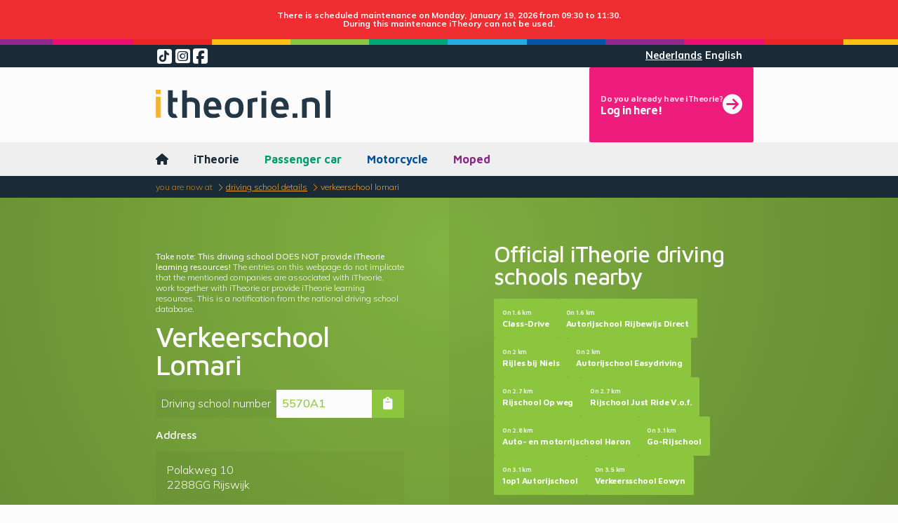

--- FILE ---
content_type: text/html; charset=UTF-8
request_url: https://itheorie.nl/en/driving-school-details/27375237-verkeerschool-lomari
body_size: 5948
content:







<!doctype html>
<html lang="en">
    <head>
        <!-- Google Tag Manager -->
        <script>
            window.dataLayer = window.dataLayer || [];
            window.userId = window.userId || null;

            function gtag() { dataLayer.push(arguments); }

            gtag('consent', 'default', {
                ad_storage: 'denied',
                ad_user_data: 'denied',
                ad_personalization: 'denied',
                analytics_storage: 'denied',
            });
        </script>

                <!-- End Google Tag Manager -->

        


<meta name="robots" content="noarchive">

<meta charset="utf-8">
<meta name="viewport" content="width=device-width, initial-scale=1, maximum-scale=1, user-scalable=0">


    <meta name="title" content="Verkeerschool Lomari">
    <meta name="description" content="Do you want to take driving lessons at Verkeerschool Lomari in Rijswijk? Email  address, phone number, information en map of Verkeerschool Lomari.">
    
<meta name="copyright" content="iTheorie BV">
<meta name="author" content="iTheorie BV">

<link rel="manifest" href="https://itheorie.nl/assets/favicon/manifest.json">

<meta name="apple-mobile-web-app-title" content="iTheorie">
<meta name="application-name" content="iTheorie">

<link rel="apple-touch-icon" sizes="180x180" href="https://itheorie.nl/assets/favicon/apple-touch-icon.png">
<link rel="icon" type="image/png" sizes="32x32" href="https://itheorie.nl/assets/favicon/favicon-32x32.png">
<link rel="icon" type="image/png" sizes="16x16" href="https://itheorie.nl/assets/favicon/favicon-16x16.png">

<link rel="mask-icon" href="https://itheorie.nl/assets/favicon/safari-pinned-tab.svg" color="#5bbad5">

<link rel="shortcut icon" href="https://itheorie.nl/assets/favicon/favicon.ico">

<meta name="msapplication-TileColor" content="#ffc40d">
<meta name="msapplication-TileImage" content="https://itheorie.nl/assets/favicon/mstile-144x144.png">
<meta name="msapplication-config" content="https://itheorie.nl/assets/favicon/browserconfig.xml">

<meta name="theme-color" content="#ffffff">

<meta name="format-detection" content="telephone=no">
<meta name="format-detection" content="date=no">
<meta name="format-detection" content="address=no">
<meta name="apple-mobile-web-app-capable" content="yes">

<meta property="og:site_name" content="iTheorie">
<meta property="og:type" content="website">

    <meta property="og:locale" content="en_GB">

            <meta property="og:locale" content="nl_NL">
    
<meta property="og:url" content="https://itheorie.nl/en/driving-school-details/27375237-verkeerschool-lomari" />
<meta property="og:title" content="Verkeerschool Lomari" />
<meta property="og:description" content="Do you want to take driving lessons at Verkeerschool Lomari in Rijswijk? Email  address, phone number, information en map of Verkeerschool Lomari." />
<meta property="og:image" content="https://itheorie.nl/assets/images/theory_pack.jpg" />

<meta name="fb:admins" content="463494407011948">

<meta name="twitter:site" content="@itheorienl">
<meta name="twitter:card" content="summary">
        
        <title>Verkeerschool Lomari Polakweg 10  Rijswijk</title>

        <link rel="stylesheet" href="/encore/web.2e931ad2.css">
        <link rel="stylesheet" href="https://kit.fontawesome.com/aecc7b5691.css" crossorigin="anonymous">
            </head>

    <body class="layout" data-page="driving-school-show" data-locale="en" id="meetingPlaceholder">
        
    <noscript class="modal">
        <section data-theme="primary">
            <header>
                <img src="https://itheorie.nl/assets/images/logos/itheorie_dp.svg" alt="iTheorie">
            </header>

            <article data-theme="red">
                <h3>JavaScript is turned off in your browser, which is why you cannot use this site!</h3>
                <p>Do you still want to learn theory with us, then turn on JavaScript.</p>

                <a href="https://www.enable-javascript.com/en" class="btn btn-inverted" target="_blank">
                    <span>How do I turn on JavaScript?</span>
                </a>
            </article>
        </section>
    </noscript>


        <!-- Google Tag Manager (noscript) -->
                <!-- End Google Tag Manager (noscript) -->

                    
        
    
                <aside id="maintenance" class="bg-red text-light text-center">
            <div class="container container-small padded">
                <strong class="pre-wrap small">There is scheduled maintenance on Monday, January 19, 2026 from 09:30 to 11:30.
During this maintenance iTheory can not be used.</strong>
            </div>
        </aside>
    

                    

                
                    


<header id="layout-header" class="layout-header">
    <hr class="color-strip">

    <aside class="header-social-locale">
        <div class="container container-small">
            <nav class="header-social">
                <a href="https://www.tiktok.com/@itheorie.nl" target="_blank" rel="nofollow">
                    <span class="fa-stack">
                        <i class="fas fa-square fa-stack-2x"></i>
                        <i class="fab fa-tiktok fa-stack-1x fa-inverse"></i>
                    </span>
                </a>
                <a href="https://www.instagram.com/itheorienl" target="_blank" rel="nofollow">
                    <i class="fab fa-instagram-square"></i>
                </a>
                <a href="https://www.facebook.com/iTheorie" target="_blank" rel="nofollow">
                    <i class="fab fa-facebook-square"></i>
                </a>
            </nav>

                            <nav class="header-locale">
                                            
                        
                                                    
                                                            <a href="/rijschoolgegevens/27375237-verkeerschool-lomari">Nederlands</a>
                                                                                                
                        
                                                    <a class="active">English</a>
                                                            </nav>
                    </div>
    </aside>

    <section class="header-brand">
        <div class="container container-small">
            <a href="/en">
                <img src="https://itheorie.nl/assets/images/logos/itheorie_pms-caption.svg" alt="iTheorie logo"/>
            </a>

                            <nav class="header-login">
                                            <a href="/en/login" class="nav-login btn btn-stacked btn-magenta">
                            <strong>
                                <small>Do you already have iTheorie?</small>
                                <span>Log in here!</span>
                            </strong>

                            <i class="fas fa-arrow-circle-right"></i>
                        </a>
                                    </nav>
                    </div>
    </section>

            <nav class="header-nav-small">
            <div class="container container-small">
                <a class="nav-toggle btn">
                    <svg xmlns="http://www.w3.org/2000/svg" viewBox="0 0 512 512">
                        <line class="line-top" x1="80" y1="160" x2="432" y2="160" style="fill:none;stroke:currentColor;stroke-linecap:round;stroke-miterlimit:10;stroke-width:48px"/>
                        <line class="line-middle" x1="80" y1="256" x2="432" y2="256" style="fill:none;stroke:currentColor;stroke-linecap:round;stroke-miterlimit:10;stroke-width:48px"/>
                        <line class="line-bottom" x1="80" y1="352" x2="432" y2="352" style="fill:none;stroke:currentColor;stroke-linecap:round;stroke-miterlimit:10;stroke-width:48px"/>
                    </svg>
                    <span>Menu</span>
                </a>

                                    <a href="/en/login" class="nav-login btn btn-magenta">
                        <span>Log in</span>
                        <i class="fas fa-arrow-circle-right"></i>
                    </a>
                            </div>
        </nav>

        



<nav class="header-nav">
    <div class="container">
        <ul>
                
    <li class="nav-homepage">
        <a href="/en" class=" text-primary">
            <i class="fas fa-home"></i>
        </a>
    </li>


                            <li>    
    <a href="/en" class=" text-primary">iTheorie</a>
</li>
                <li>    
    <a href="/en/car/learning-theory" class=" text-turquoise">Passenger car</a>
</li>
                <li>    
    <a href="/en/motor/learning-theory" class=" text-blue">Motorcycle</a>
</li>
                <li>    
    <a href="/en/moped/learning-theory" class=" text-purple">Moped</a>
</li>
                    </ul>
    </div>
</nav>

            </header>
        
        <main id="layout-content" class="layout-content">
                                <nav class="breadcrumbs">
        <ul class="container container-small">
            <li class="breadcrumb-prefix">You are now at</li>
                            <li class="breadcrumb ">
                    <a href="/en/driving-school-details">
                        Driving school details
                    </a>
                </li>
                            <li class="breadcrumb active">
                    <a href="/en/driving-school-details/27375237-verkeerschool-lomari">
                        Verkeerschool Lomari
                    </a>
                </li>
                    </ul>
    </nav>
            
                        <section class="layout-wrapper" data-theme="default">
                        
    <section class="layout-section hero hero-portrait" data-theme="green">
    <div class="hero-content hero-content-spaced">
        <div class="container">
            <aside class="small">
                <p><b>Take note: This driving school DOES NOT provide iTheorie learning resources!</b> The entries on this webpage do not implicate that the mentioned companies are associated with iTheorie, work together with iTheorie  or provide iTheorie learning resources. This is a notification from the  national driving school database.</p>
            </aside>

            <h1>Verkeerschool Lomari</h1>

                <p class="input-group">
        <span class="input-text">Driving school number</span>
        <input type="text" class="lead" value="5570A1" readonly>
        <button type="button" class="btn btn-sm" data-clipboard="5570A1">
            <i class="fas fa-fw fa-clipboard"></i>
        </button>
    </p>
            
<h2 class="h4">Address</h2>
<p class="padded" data-theme-darker>
    Polakweg 10 <br>
    2288GG Rijswijk
</p>

            
                            <h2 class="h4">Contact</h2>
<div class="btn-list">
                
    
    <a class="btn btn-block" href="tel:+31 6 14453403">
        <i class="fas fa-fw fa-mobile-alt"></i>
        <span>06 14453403</span>
    </a>
    </div>
            
            <p><i><small><b>Is the data incorrect or do you want to sign up your driving school?</b> Report any errors to us via the <a href="/en/helpdesk">contact form</a>. You can also <a href="/rijscholen/aanmelden">sign up as a new driving school</a>.</small></i></p>

            <a href="/en/driving-school-details" class="btn btn-inverted">
                <span>Back to map</span>
                <i class="fas fa-arrow-circle-right"></i>
            </a>
        </div>
    </div>

    <div class="hero-content hero-content-spaced" data-theme-darker>
        <div class="container">
            <h2>Official iTheorie driving schools nearby</h2>
            <div class="btn-group">
                                    
                    <a class="btn btn-sm btn-stacked" href="/en/driving-school-details/68249292-class-drive">
                        <strong>
                            <small>On 1.6 km </small>
                            <span>Class-Drive</span>
                        </strong>
                    </a>
                                    
                    <a class="btn btn-sm btn-stacked" href="/en/driving-school-details/56401418-autorijschool-rijbewijs-direct">
                        <strong>
                            <small>On 1.6 km </small>
                            <span>Autorijschool Rijbewijs Direct</span>
                        </strong>
                    </a>
                                    
                    <a class="btn btn-sm btn-stacked" href="/en/driving-school-details/82681007-rijles-bij-niels">
                        <strong>
                            <small>On 2 km </small>
                            <span>Rijles bij Niels</span>
                        </strong>
                    </a>
                                    
                    <a class="btn btn-sm btn-stacked" href="/en/driving-school-details/58381074-autorijschool-easydriving">
                        <strong>
                            <small>On 2 km </small>
                            <span>Autorijschool Easydriving</span>
                        </strong>
                    </a>
                                    
                    <a class="btn btn-sm btn-stacked" href="/en/driving-school-details/53623843-rijschool-op-weg">
                        <strong>
                            <small>On 2.7 km </small>
                            <span>Rijschool Op weg</span>
                        </strong>
                    </a>
                                    
                    <a class="btn btn-sm btn-stacked" href="/en/driving-school-details/72481455-rijschool-just-ride-v-o-f">
                        <strong>
                            <small>On 2.7 km </small>
                            <span>Rijschool Just Ride V.o.f.</span>
                        </strong>
                    </a>
                                    
                    <a class="btn btn-sm btn-stacked" href="/en/driving-school-details/27276486-auto-en-motorrijschool-haron">
                        <strong>
                            <small>On 2.8 km </small>
                            <span>Auto- en motorrijschool Haron</span>
                        </strong>
                    </a>
                                    
                    <a class="btn btn-sm btn-stacked" href="/en/driving-school-details/27266719-go-rijschool">
                        <strong>
                            <small>On 3.1 km </small>
                            <span>Go-Rijschool</span>
                        </strong>
                    </a>
                                    
                    <a class="btn btn-sm btn-stacked" href="/en/driving-school-details/71361103-1op1-autorijschool">
                        <strong>
                            <small>On 3.1 km </small>
                            <span>1op1 Autorijschool</span>
                        </strong>
                    </a>
                                    
                    <a class="btn btn-sm btn-stacked" href="/en/driving-school-details/71514945-verkeersschool-eowyn">
                        <strong>
                            <small>On 3.5 km </small>
                            <span>Verkeersschool Eowyn</span>
                        </strong>
                    </a>
                            </div>
        </div>
    </div>
</section>

    <div class="map-wrapper">
    <script>
        var __LEAFLET_MAP_LABELS__ = {"search":"Location","gestureHandlingOptions":{"touch":"Use two fingers to move the map.","scroll":"Use <kbd>CTRL + scroll<\/kbd> to zoom in and out.","scrollMac":"Use <kbd>\\u2318 + scroll<\/kbd> to zoom in and out."}};

        var __LEAFLET_MAP_LOCATION__ = ["52.04435","4.25607"];
    </script>

    <div class="map" data-map="single"></div>
</div>



<section class="hero hero-portrait " data-theme="turquoise">
    <div class="hero-content  hero-content-spaced" >
        <div class="container">
            <h2>Want to take a free test exam?</h2>
            <p>Do the free test exam and know where you are with your theory knowledge!</p>

            
            <div class="btn-list">
                                    <a href="/en/car/test-exam" class="btn btn-block">
                        <span>Passenger car theory</span>
                        <i class="fas fa-arrow-circle-right"></i>
                    </a>
                
                                    <a href="/en/motor/test-exam" class="btn btn-block">
                            <span>Motorcycle theory</span>
                        <i class="fas fa-arrow-circle-right"></i>
                    </a>
                
                                    <a href="/en/moped/test-exam" class="btn btn-block">
                            <span>Moped theory</span>
                        <i class="fas fa-arrow-circle-right"></i>
                    </a>
                            </div>
        </div>
    </div>

                                    <figure class="hero-visual" style="background-image:url('https://itheorie.nl/assets/images/how-much-do-you-know-motor.jpg')"></figure>
            </section>

    <section class="layout-section spaced-vertical" data-theme="green">
        <div class="container container-small">
            <h2>Nearest alternative driving school</h2>

<div class="btn-group">
            
        <a class="btn btn-sm btn-stacked" href="/en/driving-school-details/64725707-jouwrijbewijs">
            <strong>
                <small>On 0.2 km </small>
            <span>JouwRijbewijs</span>
            </strong>
        </a>
            
        <a class="btn btn-sm btn-stacked" href="/en/driving-school-details/65538323-rijschool-la-liberte">
            <strong>
                <small>On 0.2 km </small>
            <span>Rijschool La Liberté</span>
            </strong>
        </a>
            
        <a class="btn btn-sm btn-stacked" href="/en/driving-school-details/82749248-rijschool-you-can-do-it">
            <strong>
                <small>On 0.2 km </small>
            <span>Rijschool You can do it</span>
            </strong>
        </a>
            
        <a class="btn btn-sm btn-stacked" href="/en/driving-school-details/93155867-derbi-rijschool">
            <strong>
                <small>On 0.3 km </small>
            <span>DERBI Rijschool</span>
            </strong>
        </a>
            
        <a class="btn btn-sm btn-stacked" href="/en/driving-school-details/68803427-verkeersschool-menske">
            <strong>
                <small>On 0.3 km </small>
            <span>Verkeersschool Menske</span>
            </strong>
        </a>
            
        <a class="btn btn-sm btn-stacked" href="/en/driving-school-details/27272621-rsd-rijschool-den-haag">
            <strong>
                <small>On 0.4 km </small>
            <span>RSD (Rijschool Den Haag)</span>
            </strong>
        </a>
            
        <a class="btn btn-sm btn-stacked" href="/en/driving-school-details/27245748-autorijschool-let-s-drive">
            <strong>
                <small>On 0.4 km </small>
            <span>Autorijschool let&#039;s Drive</span>
            </strong>
        </a>
            
        <a class="btn btn-sm btn-stacked" href="/en/driving-school-details/57657114-de-haagse-verkeersschool">
            <strong>
                <small>On 0.4 km </small>
            <span>De Haagse Verkeersschool</span>
            </strong>
        </a>
            
        <a class="btn btn-sm btn-stacked" href="/en/driving-school-details/86342452-one-drive">
            <strong>
                <small>On 0.4 km </small>
            <span>One Drive</span>
            </strong>
        </a>
            
        <a class="btn btn-sm btn-stacked" href="/en/driving-school-details/66139686-rijschool-r-bewijs">
            <strong>
                <small>On 0.5 km </small>
            <span>Rijschool R-Bewijs</span>
            </strong>
        </a>
    </div>
        </div>
    </section>

                            </section>
        </main>

                    
<footer id="layout-footer" class="layout-footer">
    <hr class="color-strip">

            <section class="footer-brand">
            <div class="container container-small">
                <div class="row">
                    <figure class="six-wide-portrait eight-wide-landscape">
                        <a href="/en"><img class="footer-logo" src="https://itheorie.nl/assets/images/logos/itheorie_dp.svg" alt="iTheorie"></a>
                    </figure>
                </div>
            </div>
        </section>

        <section class="footer-nav padded-top">
            <div class="container container-small">
                <nav class="columns two-columns-portrait three-columns-landscape">
                                            <section>
                            <h2>For driving schools (Dutch only)</h2>

                            <ul class="list list-flat">
                                                                    <li><a href="/rijscholen/inloggen">Log in (Dutch only)</a></li>
                                    <li><a href="/rijscholen/aanmelden">Sign up (Dutch only)</a></li>
                                                                <li><a href="/rijscholen/bestellen">Order (Dutch only)</a></li>
                                <li><a href="/voor-rijscholen">Information (Dutch only)</a></li>
                            </ul>
                        </section>
                    
                    <section>
                        <h2>For students</h2>
                        <ul class="list list-flat">
                                                                                                <li><a href="/en/login">Log in</a></li>
                                
                                <li><a href="/en/car/learning-theory">Passenger car</a></li>
                                <li><a href="/en/motor/learning-theory">Motorcycle</a></li>
                                <li><a href="/en/moped/learning-theory">Moped</a></li>
                                <li><a href="/en/checkout">Online shop</a></li>
                                                    </ul>
                    </section>

                                            <section>
                            <h2>Before you start</h2>

                            <ul class="list list-flat">
                                                                    <li>
                                        <a href="/en/driving-licence/car-motorcycle-moped">
                                            Which driving licence are you going for?
                                        </a>
                                    </li>
                                                                    <li>
                                        <a href="/en/driving-licence/proof-of-identity-and-digid">
                                            Proof of identity and DigiD
                                        </a>
                                    </li>
                                                                    <li>
                                        <a href="/en/driving-licence/fill-in-the-health-declaration">
                                            Fill in the health declaration
                                        </a>
                                    </li>
                                                            </ul>
                        </section>
                                            <section>
                            <h2>Learning the theory</h2>

                            <ul class="list list-flat">
                                                                    <li>
                                        <a href="/en/driving-licence/learning-theory">
                                            Learning for the theory exam
                                        </a>
                                    </li>
                                                                    <li>
                                        <a href="/en/driving-licence/practice-theory-exam">
                                            Practising the theory exam
                                        </a>
                                    </li>
                                                            </ul>
                        </section>
                                            <section>
                            <h2>CBR theory exam</h2>

                            <ul class="list list-flat">
                                                                    <li>
                                        <a href="/en/driving-licence/book-the-cbr-theory-exam">
                                            Booking the CBR theory exam
                                        </a>
                                    </li>
                                                                    <li>
                                        <a href="/en/driving-licence/authorise-driving-school">
                                            Authorise your driving school
                                        </a>
                                    </li>
                                                                    <li>
                                        <a href="/en/driving-licence/taking-the-cbr-theory-exam">
                                            Taking the CBR theory exam
                                        </a>
                                    </li>
                                                            </ul>
                        </section>
                                            <section>
                            <h2>Driving lessons</h2>

                            <ul class="list list-flat">
                                                                    <li>
                                        <a href="/en/driving-licence/eye-test">
                                            Take an eye test on time
                                        </a>
                                    </li>
                                                                    <li>
                                        <a href="/en/driving-licence/looking-for-a-driving-school">
                                            Looking for a driving school
                                        </a>
                                    </li>
                                                                    <li>
                                        <a href="/en/driving-licence/driving-lesson">
                                            Driving lesson
                                        </a>
                                    </li>
                                                            </ul>
                        </section>
                                            <section>
                            <h2>CBR practical exam</h2>

                            <ul class="list list-flat">
                                                                    <li>
                                        <a href="/en/driving-licence/apply-for-a-cbr-practical-exam">
                                            Applying for a CBR practical exam
                                        </a>
                                    </li>
                                                                    <li>
                                        <a href="/en/driving-licence/taking-the-cbr-practical-exam">
                                            Taking the CBR practical exam
                                        </a>
                                    </li>
                                                            </ul>
                        </section>
                                            <section>
                            <h2>Applying for a driving licence</h2>

                            <ul class="list list-flat">
                                                                    <li>
                                        <a href="/en/driving-licence/apply-for-a-supervisor-pass">
                                            Applying for a supervisor pass
                                        </a>
                                    </li>
                                                                    <li>
                                        <a href="/en/driving-licence/apply-for-a-driving-licence">
                                            Applying for a driving licence
                                        </a>
                                    </li>
                                                            </ul>
                        </section>
                    
                    <section>
                        <h2>Do you have other questions?</h2>
                        <p>
                            First look if the answer is not already in the section <a href="/en/answers">Frequently parked questions</a>. Otherwise, feel free to contact us via <a href="https://www.facebook.com/iTheorie" target="_blank" rel="nofollow">Facebook</a> or send us an email via our <a href="/en/helpdesk">contact form</a>.

                        </p>
                        <p class="social-logos">
                            <a href="https://www.tiktok.com/@itheorie.nl" target="_blank" rel="nofollow">
                                <span class="fa-stack">
                                    <i class="fas fa-square fa-stack-2x"></i>
                                    <i class="fab fa-tiktok fa-stack-1x fa-inverse"></i>
                                </span>
                            </a>
                            <a href="https://www.instagram.com/itheorienl" target="_blank" rel="nofollow"><i class="fab fa-2x fa-instagram-square"></i></a>
                            <a href="https://www.youtube.com/iTheorieNL" target="_blank" rel="nofollow"><i class="fab fa-2x fa-youtube-square"></i></a>
                            <a href="https://www.facebook.com/iTheorie" target="_blank" rel="nofollow"><i class="fab fa-2x fa-facebook-square"></i></a>
                        </p>
                    </section>
                </nav>
            </div>
        </section>
    
    <div class="footer-disclaimer-copyright">
        <div class="container container-small">
            <div class="row">
                <nav class="eight-wide-portrait">
                    <ul class="footer-disclaimer-nav">
                        <li><a href="/en/privacy-statement">Privacy statement</a></li>
                        <li><a href="/en/terms">General terms and conditions</a></li>
                        <li><a href="/en/cookie-policy">Cookie policy</a></li>
                    </ul>

                    <ul class="footer-disclaimer-nav">
                        <li>&copy; 2003&ndash;2026 iTheorie.nl</li>
                        <li>c62dd61d@refs/heads/master</li>
                    </ul>
                </nav>

                                <div class="four-wide-portrait footer-powered-by">
                    <a href="https://www.lensmedia.nl" target="_blank" rel="nofollow">
                        <img src="https://itheorie.nl/assets/images/logos/powered_by_lens_dp.png" alt="LENS Verkeersleermiddelen">
                    </a>
                </div>
            </div>
        </div>
    </div>

    <hr class="color-strip">
</footer>
        
        
        <script src="/encore/runtime.538c988a.js" defer></script><script src="/encore/web.405ee123.js" defer></script>
        
        <script src="https://player.vimeo.com/api/player.js" async></script>

            <script type="application/ld+json">{"@context":"https://schema.org","@graph":[{"@type":"Organization","name":"iTheorie","address":{"@type":"PostalAddress","streetAddress":"Energiestraat 5","addressLocality":"Hattem","postalCode":"8051TE","addressCountry":"nl"},"logo":"https://itheorie.nl/assets/images/logos/itheorie_pms.png","url":"https://itheorie.nl","sameAs":"https://itheorie.nl","aggregateRating":{"@type":"AggregateRating","ratingValue":"8.2708","reviewCount":292,"bestRating":10,"itemReviewed":{"@type":"Thing","name":"iTheorie"}}},{"@type":"BreadcrumbList","itemListElement":[{"@type":"ListItem","position":1,"name":"Driving school details","item":{"@type":"Thing","@id":"https://itheorie.nl/en/driving-school-details"}},{"@type":"ListItem","position":2,"name":"Verkeerschool Lomari","item":{"@type":"Thing","@id":"https://itheorie.nl/en/driving-school-details/27375237-verkeerschool-lomari"}}]}]}</script></body>
</html>


--- FILE ---
content_type: text/css
request_url: https://itheorie.nl/encore/web.2e931ad2.css
body_size: 132274
content:
@import url(https://fonts.googleapis.com/css2?family=Maven+Pro:wght@300;500;700&family=Mulish:wght@300;500;700&display=swap);
/*! normalize.css v8.0.1 | MIT License | github.com/necolas/normalize.css */html{line-height:1.15;-webkit-text-size-adjust:100%}body{margin:0}main{display:block}h1{font-size:2em;margin:.67em 0}hr{box-sizing:content-box;height:0;overflow:visible}pre{font-family:monospace,monospace;font-size:1em}a{background-color:transparent}abbr[title]{border-bottom:none;-webkit-text-decoration:underline;text-decoration:underline;-webkit-text-decoration:underline dotted;text-decoration:underline dotted}b,strong{font-weight:bolder}code,kbd,samp{font-family:monospace,monospace;font-size:1em}small{font-size:80%}sub,sup{font-size:75%;line-height:0;position:relative;vertical-align:baseline}sub{bottom:-.25em}sup{top:-.5em}img{border-style:none}button,input,optgroup,select,textarea{font-family:inherit;font-size:100%;line-height:1.15;margin:0}button,input{overflow:visible}button,select{text-transform:none}[type=button],[type=reset],[type=submit],button{-webkit-appearance:button}[type=button]::-moz-focus-inner,[type=reset]::-moz-focus-inner,[type=submit]::-moz-focus-inner,button::-moz-focus-inner{border-style:none;padding:0}[type=button]:-moz-focusring,[type=reset]:-moz-focusring,[type=submit]:-moz-focusring,button:-moz-focusring{outline:1px dotted ButtonText}fieldset{padding:.35em .75em .625em}legend{box-sizing:border-box;color:inherit;display:table;max-width:100%;padding:0;white-space:normal}progress{vertical-align:baseline}textarea{overflow:auto}[type=checkbox],[type=radio]{box-sizing:border-box;padding:0}[type=number]::-webkit-inner-spin-button,[type=number]::-webkit-outer-spin-button{height:auto}[type=search]{-webkit-appearance:textfield;outline-offset:-2px}[type=search]::-webkit-search-decoration{-webkit-appearance:none}::-webkit-file-upload-button{-webkit-appearance:button;font:inherit}details{display:block}summary{display:list-item}[hidden],template{display:none}.leaflet-image-layer,.leaflet-layer,.leaflet-marker-icon,.leaflet-marker-shadow,.leaflet-pane,.leaflet-pane>canvas,.leaflet-pane>svg,.leaflet-tile,.leaflet-tile-container,.leaflet-zoom-box{left:0;position:absolute;top:0}.leaflet-container{overflow:hidden}.leaflet-marker-icon,.leaflet-marker-shadow,.leaflet-tile{-webkit-user-select:none;-moz-user-select:none;user-select:none;-webkit-user-drag:none}.leaflet-tile::-moz-selection{background:transparent}.leaflet-tile::selection{background:transparent}.leaflet-safari .leaflet-tile{image-rendering:-webkit-optimize-contrast}.leaflet-safari .leaflet-tile-container{height:1600px;-webkit-transform-origin:0 0;width:1600px}.leaflet-marker-icon,.leaflet-marker-shadow{display:block}.leaflet-container .leaflet-overlay-pane svg{max-height:none!important;max-width:none!important}.leaflet-container .leaflet-marker-pane img,.leaflet-container .leaflet-shadow-pane img,.leaflet-container .leaflet-tile,.leaflet-container .leaflet-tile-pane img,.leaflet-container img.leaflet-image-layer{max-height:none!important;max-width:none!important;padding:0;width:auto}.leaflet-container img.leaflet-tile{mix-blend-mode:plus-lighter}.leaflet-container.leaflet-touch-zoom{touch-action:pan-x pan-y}.leaflet-container.leaflet-touch-drag{touch-action:none;touch-action:pinch-zoom}.leaflet-container.leaflet-touch-drag.leaflet-touch-zoom{touch-action:none}.leaflet-container{-webkit-tap-highlight-color:transparent}.leaflet-container a{-webkit-tap-highlight-color:rgba(51,181,229,.4)}.leaflet-tile{filter:inherit;visibility:hidden}.leaflet-tile-loaded{visibility:inherit}.leaflet-zoom-box{box-sizing:border-box;height:0;width:0;z-index:800}.leaflet-overlay-pane svg{-moz-user-select:none}.leaflet-pane{z-index:400}.leaflet-tile-pane{z-index:200}.leaflet-overlay-pane{z-index:400}.leaflet-shadow-pane{z-index:500}.leaflet-marker-pane{z-index:600}.leaflet-tooltip-pane{z-index:650}.leaflet-popup-pane{z-index:700}.leaflet-map-pane canvas{z-index:100}.leaflet-map-pane svg{z-index:200}.leaflet-vml-shape{height:1px;width:1px}.lvml{behavior:url(#default#VML);display:inline-block;position:absolute}.leaflet-control{pointer-events:visiblePainted;pointer-events:auto;position:relative;z-index:800}.leaflet-bottom,.leaflet-top{pointer-events:none;position:absolute;z-index:1000}.leaflet-top{top:0}.leaflet-right{right:0}.leaflet-bottom{bottom:0}.leaflet-left{left:0}.leaflet-control{clear:both;float:left}.leaflet-right .leaflet-control{float:right}.leaflet-top .leaflet-control{margin-top:10px}.leaflet-bottom .leaflet-control{margin-bottom:10px}.leaflet-left .leaflet-control{margin-left:10px}.leaflet-right .leaflet-control{margin-right:10px}.leaflet-fade-anim .leaflet-popup{opacity:0;transition:opacity .2s linear}.leaflet-fade-anim .leaflet-map-pane .leaflet-popup{opacity:1}.leaflet-zoom-animated{transform-origin:0 0}svg.leaflet-zoom-animated{will-change:transform}.leaflet-zoom-anim .leaflet-zoom-animated{transition:transform .25s cubic-bezier(0,0,.25,1)}.leaflet-pan-anim .leaflet-tile,.leaflet-zoom-anim .leaflet-tile{transition:none}.leaflet-zoom-anim .leaflet-zoom-hide{visibility:hidden}.leaflet-interactive{cursor:pointer}.leaflet-grab{cursor:grab}.leaflet-crosshair,.leaflet-crosshair .leaflet-interactive{cursor:crosshair}.leaflet-control,.leaflet-popup-pane{cursor:auto}.leaflet-dragging .leaflet-grab,.leaflet-dragging .leaflet-grab .leaflet-interactive,.leaflet-dragging .leaflet-marker-draggable{cursor:move;cursor:grabbing}.leaflet-image-layer,.leaflet-marker-icon,.leaflet-marker-shadow,.leaflet-pane>svg path,.leaflet-tile-container{pointer-events:none}.leaflet-image-layer.leaflet-interactive,.leaflet-marker-icon.leaflet-interactive,.leaflet-pane>svg path.leaflet-interactive,svg.leaflet-image-layer.leaflet-interactive path{pointer-events:visiblePainted;pointer-events:auto}.leaflet-container{background:#ddd;outline-offset:1px}.leaflet-container a{color:#0078a8}.leaflet-zoom-box{background:hsla(0,0%,100%,.5);border:2px dotted #38f}.leaflet-container{font-family:Helvetica Neue,Arial,Helvetica,sans-serif;font-size:12px;font-size:.75rem;line-height:1.5}.leaflet-bar{border-radius:4px;box-shadow:0 1px 5px rgba(0,0,0,.65)}.leaflet-bar a{background-color:#fff;border-bottom:1px solid #ccc;color:#000;display:block;height:26px;line-height:26px;text-align:center;-webkit-text-decoration:none;text-decoration:none;width:26px}.leaflet-bar a,.leaflet-control-layers-toggle{background-position:50% 50%;background-repeat:no-repeat;display:block}.leaflet-bar a:focus,.leaflet-bar a:hover{background-color:#f4f4f4}.leaflet-bar a:first-child{border-top-left-radius:4px;border-top-right-radius:4px}.leaflet-bar a:last-child{border-bottom:none;border-bottom-left-radius:4px;border-bottom-right-radius:4px}.leaflet-bar a.leaflet-disabled{background-color:#f4f4f4;color:#bbb;cursor:default}.leaflet-touch .leaflet-bar a{height:30px;line-height:30px;width:30px}.leaflet-touch .leaflet-bar a:first-child{border-top-left-radius:2px;border-top-right-radius:2px}.leaflet-touch .leaflet-bar a:last-child{border-bottom-left-radius:2px;border-bottom-right-radius:2px}.leaflet-control-zoom-in,.leaflet-control-zoom-out{font:700 18px Lucida Console,Monaco,monospace;text-indent:1px}.leaflet-touch .leaflet-control-zoom-in,.leaflet-touch .leaflet-control-zoom-out{font-size:22px}.leaflet-control-layers{background:#fff;border-radius:5px;box-shadow:0 1px 5px rgba(0,0,0,.4)}.leaflet-control-layers-toggle{background-image:url(/encore/images/layers.416d9136.png);height:36px;width:36px}.leaflet-retina .leaflet-control-layers-toggle{background-image:url(/encore/images/layers-2x.8f2c4d11.png);background-size:26px 26px}.leaflet-touch .leaflet-control-layers-toggle{height:44px;width:44px}.leaflet-control-layers .leaflet-control-layers-list,.leaflet-control-layers-expanded .leaflet-control-layers-toggle{display:none}.leaflet-control-layers-expanded .leaflet-control-layers-list{display:block;position:relative}.leaflet-control-layers-expanded{background:#fff;color:#333;padding:6px 10px 6px 6px}.leaflet-control-layers-scrollbar{overflow-x:hidden;overflow-y:scroll;padding-right:5px}.leaflet-control-layers-selector{margin-top:2px;position:relative;top:1px}.leaflet-control-layers label{display:block;font-size:13px;font-size:1.08333em}.leaflet-control-layers-separator{border-top:1px solid #ddd;height:0;margin:5px -10px 5px -6px}.leaflet-default-icon-path{background-image:url(/encore/images/marker-icon.2b3e1faf.png)}.leaflet-container .leaflet-control-attribution{background:#fff;background:hsla(0,0%,100%,.8);margin:0}.leaflet-control-attribution,.leaflet-control-scale-line{color:#333;line-height:1.4;padding:0 5px}.leaflet-control-attribution a{-webkit-text-decoration:none;text-decoration:none}.leaflet-control-attribution a:focus,.leaflet-control-attribution a:hover{-webkit-text-decoration:underline;text-decoration:underline}.leaflet-attribution-flag{display:inline!important;height:.6669em;vertical-align:baseline!important;width:1em}.leaflet-left .leaflet-control-scale{margin-left:5px}.leaflet-bottom .leaflet-control-scale{margin-bottom:5px}.leaflet-control-scale-line{background:hsla(0,0%,100%,.8);border:2px solid #777;border-top:none;box-sizing:border-box;line-height:1.1;padding:2px 5px 1px;text-shadow:1px 1px #fff;white-space:nowrap}.leaflet-control-scale-line:not(:first-child){border-bottom:none;border-top:2px solid #777;margin-top:-2px}.leaflet-control-scale-line:not(:first-child):not(:last-child){border-bottom:2px solid #777}.leaflet-touch .leaflet-bar,.leaflet-touch .leaflet-control-attribution,.leaflet-touch .leaflet-control-layers{box-shadow:none}.leaflet-touch .leaflet-bar,.leaflet-touch .leaflet-control-layers{background-clip:padding-box;border:2px solid rgba(0,0,0,.2)}.leaflet-popup{margin-bottom:20px;position:absolute;text-align:center}.leaflet-popup-content-wrapper{border-radius:12px;padding:1px;text-align:left}.leaflet-popup-content{font-size:13px;font-size:1.08333em;line-height:1.3;margin:13px 24px 13px 20px;min-height:1px}.leaflet-popup-content p{margin:1.3em 0}.leaflet-popup-tip-container{height:20px;left:50%;margin-left:-20px;margin-top:-1px;overflow:hidden;pointer-events:none;position:absolute;width:40px}.leaflet-popup-tip{height:17px;margin:-10px auto 0;padding:1px;pointer-events:auto;transform:rotate(45deg);width:17px}.leaflet-popup-content-wrapper,.leaflet-popup-tip{background:#fff;box-shadow:0 3px 14px rgba(0,0,0,.4);color:#333}.leaflet-container a.leaflet-popup-close-button{background:transparent;border:none;color:#757575;font:16px/24px Tahoma,Verdana,sans-serif;height:24px;position:absolute;right:0;text-align:center;-webkit-text-decoration:none;text-decoration:none;top:0;width:24px}.leaflet-container a.leaflet-popup-close-button:focus,.leaflet-container a.leaflet-popup-close-button:hover{color:#585858}.leaflet-popup-scrolled{overflow:auto}.leaflet-oldie .leaflet-popup-content-wrapper{-ms-zoom:1}.leaflet-oldie .leaflet-popup-tip{-ms-filter:"progid:DXImageTransform.Microsoft.Matrix(M11=0.70710678, M12=0.70710678, M21=-0.70710678, M22=0.70710678)";filter:progid:DXImageTransform.Microsoft.Matrix(M11=0.70710678,M12=0.70710678,M21=-0.70710678,M22=0.70710678);margin:0 auto;width:24px}.leaflet-oldie .leaflet-control-layers,.leaflet-oldie .leaflet-control-zoom,.leaflet-oldie .leaflet-popup-content-wrapper,.leaflet-oldie .leaflet-popup-tip{border:1px solid #999}.leaflet-div-icon{background:#fff;border:1px solid #666}.leaflet-tooltip{background-color:#fff;border:1px solid #fff;border-radius:3px;box-shadow:0 1px 3px rgba(0,0,0,.4);color:#222;padding:6px;pointer-events:none;position:absolute;-webkit-user-select:none;-moz-user-select:none;user-select:none;white-space:nowrap}.leaflet-tooltip.leaflet-interactive{cursor:pointer;pointer-events:auto}.leaflet-tooltip-bottom:before,.leaflet-tooltip-left:before,.leaflet-tooltip-right:before,.leaflet-tooltip-top:before{background:transparent;border:6px solid transparent;content:"";pointer-events:none;position:absolute}.leaflet-tooltip-bottom{margin-top:6px}.leaflet-tooltip-top{margin-top:-6px}.leaflet-tooltip-bottom:before,.leaflet-tooltip-top:before{left:50%;margin-left:-6px}.leaflet-tooltip-top:before{border-top-color:#fff;bottom:0;margin-bottom:-12px}.leaflet-tooltip-bottom:before{border-bottom-color:#fff;margin-left:-6px;margin-top:-12px;top:0}.leaflet-tooltip-left{margin-left:-6px}.leaflet-tooltip-right{margin-left:6px}.leaflet-tooltip-left:before,.leaflet-tooltip-right:before{margin-top:-6px;top:50%}.leaflet-tooltip-left:before{border-left-color:#fff;margin-right:-12px;right:0}.leaflet-tooltip-right:before{border-right-color:#fff;left:0;margin-left:-12px}@media print{.leaflet-control{-webkit-print-color-adjust:exact;print-color-adjust:exact}}@keyframes leaflet-gestures-fadein{0%{opacity:0}to{opacity:1}}.leaflet-container:after{animation:leaflet-gestures-fadein .8s backwards;color:#fff;font-family:Roboto,Arial,sans-serif;font-size:22px;-webkit-box-pack:center;-ms-flex-pack:center;align-items:center;background:rgba(0,0,0,.5);bottom:0;display:flex;justify-content:center;left:0;padding:15px;pointer-events:none;position:absolute;right:0;top:0;z-index:461}.leaflet-gesture-handling-scroll-warning:after,.leaflet-gesture-handling-touch-warning:after{animation:leaflet-gestures-fadein .8s forwards}.leaflet-gesture-handling-touch-warning:after{content:attr(data-gesture-handling-touch-content)}.leaflet-gesture-handling-scroll-warning:after{content:attr(data-gesture-handling-scroll-content)}@media only screen{.breakpoint-debug:after{content:"tiny"}}@media only screen and (min-width:400px){.breakpoint-debug:after{content:"small"}}@media only screen and (min-width:600px){.breakpoint-debug:after{content:"portrait"}}@media only screen and (min-width:900px){.breakpoint-debug:after{content:"landscape"}}@media only screen and (min-width:1200px){.breakpoint-debug:after{content:"desktop"}}@media only screen and (min-width:1800px){.breakpoint-debug:after{content:"large"}}@media only screen and (min-width:2300px){.breakpoint-debug:after{content:"huge"}}.breakpoint-debug,.structured-data-debug{background-color:hsla(0,0%,100%,.5);bottom:0;color:#000;display:block;left:0;padding:.5rem;position:fixed;z-index:9001}.structured-data-debug{font-size:.6rem;left:auto;max-height:100vh;max-width:400px;min-width:200px;overflow-y:auto;right:0}.structured-data-debug pre,.structured-data-debug summary{margin:0;padding:.5rem}.structured-data-debug summary{background-color:rgba(0,0,0,.05);-webkit-user-select:none;-moz-user-select:none;user-select:none}.structured-data-debug pre{overflow-x:auto}.structured-data-debug details[open]{background-color:#fff}*,:after,:before{box-sizing:border-box;line-height:inherit}html{background-color:#fcfcfc;color:#1a2a36}body,html{height:100%;width:100%}body.no-scroll{overflow:hidden;position:fixed}article{-webkit-user-select:auto;-moz-user-select:auto;user-select:auto}details,summary{outline:0}summary{cursor:pointer}iframe,img,svg,video{max-width:100%}figure{-moz-column-break-inside:avoid;break-inside:avoid;margin:0;page-break-inside:avoid}figure:not([data-doc-it-element]).image,figure:not([data-doc-it-element]).video{display:flex}figure:not([data-doc-it-element]).image:not(.row),figure:not([data-doc-it-element]).video:not(.row){flex-direction:column;line-height:0}figure:not([data-doc-it-element]).image iframe,figure:not([data-doc-it-element]).image img,figure:not([data-doc-it-element]).image video,figure:not([data-doc-it-element]).video iframe,figure:not([data-doc-it-element]).video img,figure:not([data-doc-it-element]).video video{border-radius:.125rem;box-shadow:0 0 1rem rgba(0,0,0,.15);margin-top:auto}figure:not([data-doc-it-element]).image figcaption,figure:not([data-doc-it-element]).video figcaption{display:block;font-style:italic;line-height:1.321;margin-top:.5rem}.dimmed{opacity:.8}.faded{opacity:.6}.clear:after{clear:both;content:"";display:table;max-width:0}[hidden]{display:none!important}.fit{border-radius:.125rem;padding:.1px}.fit-top{padding-top:.1px}.fit-right{padding-right:.1px}.fit-bottom{padding-bottom:.1px}.fit-horizontal,.fit-left{padding-left:.1px}.fit-horizontal{padding-right:.1px}.fit-vertical{padding-bottom:.1px;padding-top:.1px}.thin{border-radius:.125rem;padding:.5rem}.thin-top{padding-top:.5rem}.thin-right{padding-right:.5rem}.thin-bottom{padding-bottom:.5rem}.thin-horizontal,.thin-left{padding-left:.5rem}.thin-horizontal{padding-right:.5rem}.thin-vertical{padding-bottom:.5rem;padding-top:.5rem}.padded{border-radius:.125rem;padding:1rem}.padded-top{padding-top:1rem}.padded-right{padding-right:1rem}.padded-bottom{padding-bottom:1rem}.padded-left{padding-left:1rem}.padded-horizontal{padding-left:1rem;padding-right:1rem}.padded-vertical{padding-bottom:1rem;padding-top:1rem}.compact{border-radius:.125rem;padding:2rem}.compact-top{padding-top:2rem}.compact-right{padding-right:2rem}.compact-bottom{padding-bottom:2rem}.compact-left{padding-left:2rem}.compact-horizontal{padding-left:2rem;padding-right:2rem}.compact-vertical{padding-bottom:2rem;padding-top:2rem}.spaced{border-radius:.125rem;padding:4rem}.spaced-top{padding-top:4rem}.spaced-right{padding-right:4rem}.spaced-bottom{padding-bottom:4rem}.spaced-left{padding-left:4rem}.spaced-horizontal{padding-left:4rem;padding-right:4rem}.spaced-vertical{padding-bottom:4rem;padding-top:4rem}.hidden{display:none!important}@media only screen and (max-width:399px){.hidden-tiny{display:none!important}}@media only screen{.hidden-tiny-and-bigger{display:none!important}}@media only screen and (min-width:400px)and (max-width:599px){.hidden-small{display:none!important}}@media only screen and (min-width:400px){.hidden-small-and-bigger{display:none!important}}@media only screen and (max-width:599px){.hidden-small-and-smaller{display:none!important}}@media only screen and (min-width:600px)and (max-width:899px){.hidden-portrait{display:none!important}}@media only screen and (min-width:600px){.hidden-portrait-and-bigger{display:none!important}}@media only screen and (max-width:899px){.hidden-portrait-and-smaller{display:none!important}}@media only screen and (min-width:900px)and (max-width:1199px){.hidden-landscape{display:none!important}}@media only screen and (min-width:900px){.hidden-landscape-and-bigger{display:none!important}}@media only screen and (max-width:1199px){.hidden-landscape-and-smaller{display:none!important}}@media only screen and (min-width:1200px)and (max-width:1799px){.hidden-desktop{display:none!important}}@media only screen and (min-width:1200px){.hidden-desktop-and-bigger{display:none!important}}@media only screen and (max-width:1799px){.hidden-desktop-and-smaller{display:none!important}}@media only screen and (min-width:1800px)and (max-width:2299px){.hidden-large{display:none!important}}.pull-right{float:right;order:1}@media only screen and (max-width:399px){.pull-right-tiny{float:right;order:1}}@media only screen{.pull-right-tiny-and-bigger{float:right;order:1}}@media only screen and (min-width:400px)and (max-width:599px){.pull-right-small{float:right;order:1}}@media only screen and (min-width:400px){.pull-right-small-and-bigger{float:right;order:1}}@media only screen and (max-width:599px){.pull-right-small-and-smaller{float:right;order:1}}@media only screen and (min-width:600px)and (max-width:899px){.pull-right-portrait{float:right;order:1}}@media only screen and (min-width:600px){.pull-right-portrait-and-bigger{float:right;order:1}}@media only screen and (max-width:899px){.pull-right-portrait-and-smaller{float:right;order:1}}@media only screen and (min-width:900px)and (max-width:1199px){.pull-right-landscape{float:right;order:1}}@media only screen and (min-width:900px){.pull-right-landscape-and-bigger{float:right;order:1}}@media only screen and (max-width:1199px){.pull-right-landscape-and-smaller{float:right;order:1}}@media only screen and (min-width:1200px)and (max-width:1799px){.pull-right-desktop{float:right;order:1}}@media only screen and (min-width:1200px){.pull-right-desktop-and-bigger{float:right;order:1}}@media only screen and (max-width:1799px){.pull-right-desktop-and-smaller{float:right;order:1}}@media only screen and (min-width:1800px)and (max-width:2299px){.pull-right-large{float:right;order:1}}.pull-left{float:left;order:-1}@media only screen and (max-width:399px){.pull-left-tiny{float:left;order:-1}}@media only screen{.pull-left-tiny-and-bigger{float:left;order:-1}}@media only screen and (min-width:400px)and (max-width:599px){.pull-left-small{float:left;order:-1}}@media only screen and (min-width:400px){.pull-left-small-and-bigger{float:left;order:-1}}@media only screen and (max-width:599px){.pull-left-small-and-smaller{float:left;order:-1}}@media only screen and (min-width:600px)and (max-width:899px){.pull-left-portrait{float:left;order:-1}}@media only screen and (min-width:600px){.pull-left-portrait-and-bigger{float:left;order:-1}}@media only screen and (max-width:899px){.pull-left-portrait-and-smaller{float:left;order:-1}}@media only screen and (min-width:900px)and (max-width:1199px){.pull-left-landscape{float:left;order:-1}}@media only screen and (min-width:900px){.pull-left-landscape-and-bigger{float:left;order:-1}}@media only screen and (max-width:1199px){.pull-left-landscape-and-smaller{float:left;order:-1}}@media only screen and (min-width:1200px)and (max-width:1799px){.pull-left-desktop{float:left;order:-1}}@media only screen and (min-width:1200px){.pull-left-desktop-and-bigger{float:left;order:-1}}@media only screen and (max-width:1799px){.pull-left-desktop-and-smaller{float:left;order:-1}}@media only screen and (min-width:1800px)and (max-width:2299px){.pull-left-large{float:left;order:-1}}.ratio-square{padding-bottom:100%}.ratio-one-fourth{padding-bottom:25%}.ratio-nine-sixteenth{padding-bottom:56.25%}.col,.eight-wide,.eight-wide-desktop,.eight-wide-huge,.eight-wide-landscape,.eight-wide-large,.eight-wide-portrait,.eight-wide-small,.eleven-wide,.eleven-wide-desktop,.eleven-wide-huge,.eleven-wide-landscape,.eleven-wide-large,.eleven-wide-portrait,.eleven-wide-small,.five-wide,.five-wide-desktop,.five-wide-huge,.five-wide-landscape,.five-wide-large,.five-wide-portrait,.five-wide-small,.four-wide,.four-wide-desktop,.four-wide-huge,.four-wide-landscape,.four-wide-large,.four-wide-portrait,.four-wide-small,.nine-wide,.nine-wide-desktop,.nine-wide-huge,.nine-wide-landscape,.nine-wide-large,.nine-wide-portrait,.nine-wide-small,.one-wide,.one-wide-desktop,.one-wide-huge,.one-wide-landscape,.one-wide-large,.one-wide-portrait,.one-wide-small,.seven-wide,.seven-wide-desktop,.seven-wide-huge,.seven-wide-landscape,.seven-wide-large,.seven-wide-portrait,.seven-wide-small,.six-wide,.six-wide-desktop,.six-wide-huge,.six-wide-landscape,.six-wide-large,.six-wide-portrait,.six-wide-small,.ten-wide,.ten-wide-desktop,.ten-wide-huge,.ten-wide-landscape,.ten-wide-large,.ten-wide-portrait,.ten-wide-small,.three-wide,.three-wide-desktop,.three-wide-huge,.three-wide-landscape,.three-wide-large,.three-wide-portrait,.three-wide-small,.twelve-wide,.twelve-wide-desktop,.twelve-wide-huge,.twelve-wide-landscape,.twelve-wide-large,.twelve-wide-portrait,.twelve-wide-small,.two-wide,.two-wide-desktop,.two-wide-huge,.two-wide-landscape,.two-wide-large,.two-wide-portrait,.two-wide-small{flex-basis:100%;max-width:100%;min-width:100%;padding:.5rem}.col>:first-child,.eight-wide-desktop>:first-child,.eight-wide-huge>:first-child,.eight-wide-landscape>:first-child,.eight-wide-large>:first-child,.eight-wide-portrait>:first-child,.eight-wide-small>:first-child,.eight-wide>:first-child,.eleven-wide-desktop>:first-child,.eleven-wide-huge>:first-child,.eleven-wide-landscape>:first-child,.eleven-wide-large>:first-child,.eleven-wide-portrait>:first-child,.eleven-wide-small>:first-child,.eleven-wide>:first-child,.five-wide-desktop>:first-child,.five-wide-huge>:first-child,.five-wide-landscape>:first-child,.five-wide-large>:first-child,.five-wide-portrait>:first-child,.five-wide-small>:first-child,.five-wide>:first-child,.four-wide-desktop>:first-child,.four-wide-huge>:first-child,.four-wide-landscape>:first-child,.four-wide-large>:first-child,.four-wide-portrait>:first-child,.four-wide-small>:first-child,.four-wide>:first-child,.nine-wide-desktop>:first-child,.nine-wide-huge>:first-child,.nine-wide-landscape>:first-child,.nine-wide-large>:first-child,.nine-wide-portrait>:first-child,.nine-wide-small>:first-child,.nine-wide>:first-child,.one-wide-desktop>:first-child,.one-wide-huge>:first-child,.one-wide-landscape>:first-child,.one-wide-large>:first-child,.one-wide-portrait>:first-child,.one-wide-small>:first-child,.one-wide>:first-child,.seven-wide-desktop>:first-child,.seven-wide-huge>:first-child,.seven-wide-landscape>:first-child,.seven-wide-large>:first-child,.seven-wide-portrait>:first-child,.seven-wide-small>:first-child,.seven-wide>:first-child,.six-wide-desktop>:first-child,.six-wide-huge>:first-child,.six-wide-landscape>:first-child,.six-wide-large>:first-child,.six-wide-portrait>:first-child,.six-wide-small>:first-child,.six-wide>:first-child,.ten-wide-desktop>:first-child,.ten-wide-huge>:first-child,.ten-wide-landscape>:first-child,.ten-wide-large>:first-child,.ten-wide-portrait>:first-child,.ten-wide-small>:first-child,.ten-wide>:first-child,.three-wide-desktop>:first-child,.three-wide-huge>:first-child,.three-wide-landscape>:first-child,.three-wide-large>:first-child,.three-wide-portrait>:first-child,.three-wide-small>:first-child,.three-wide>:first-child,.twelve-wide-desktop>:first-child,.twelve-wide-huge>:first-child,.twelve-wide-landscape>:first-child,.twelve-wide-large>:first-child,.twelve-wide-portrait>:first-child,.twelve-wide-small>:first-child,.twelve-wide>:first-child,.two-wide-desktop>:first-child,.two-wide-huge>:first-child,.two-wide-landscape>:first-child,.two-wide-large>:first-child,.two-wide-portrait>:first-child,.two-wide-small>:first-child,.two-wide>:first-child{margin-top:0}.col>:last-child,.eight-wide-desktop>:last-child,.eight-wide-huge>:last-child,.eight-wide-landscape>:last-child,.eight-wide-large>:last-child,.eight-wide-portrait>:last-child,.eight-wide-small>:last-child,.eight-wide>:last-child,.eleven-wide-desktop>:last-child,.eleven-wide-huge>:last-child,.eleven-wide-landscape>:last-child,.eleven-wide-large>:last-child,.eleven-wide-portrait>:last-child,.eleven-wide-small>:last-child,.eleven-wide>:last-child,.five-wide-desktop>:last-child,.five-wide-huge>:last-child,.five-wide-landscape>:last-child,.five-wide-large>:last-child,.five-wide-portrait>:last-child,.five-wide-small>:last-child,.five-wide>:last-child,.four-wide-desktop>:last-child,.four-wide-huge>:last-child,.four-wide-landscape>:last-child,.four-wide-large>:last-child,.four-wide-portrait>:last-child,.four-wide-small>:last-child,.four-wide>:last-child,.nine-wide-desktop>:last-child,.nine-wide-huge>:last-child,.nine-wide-landscape>:last-child,.nine-wide-large>:last-child,.nine-wide-portrait>:last-child,.nine-wide-small>:last-child,.nine-wide>:last-child,.one-wide-desktop>:last-child,.one-wide-huge>:last-child,.one-wide-landscape>:last-child,.one-wide-large>:last-child,.one-wide-portrait>:last-child,.one-wide-small>:last-child,.one-wide>:last-child,.seven-wide-desktop>:last-child,.seven-wide-huge>:last-child,.seven-wide-landscape>:last-child,.seven-wide-large>:last-child,.seven-wide-portrait>:last-child,.seven-wide-small>:last-child,.seven-wide>:last-child,.six-wide-desktop>:last-child,.six-wide-huge>:last-child,.six-wide-landscape>:last-child,.six-wide-large>:last-child,.six-wide-portrait>:last-child,.six-wide-small>:last-child,.six-wide>:last-child,.ten-wide-desktop>:last-child,.ten-wide-huge>:last-child,.ten-wide-landscape>:last-child,.ten-wide-large>:last-child,.ten-wide-portrait>:last-child,.ten-wide-small>:last-child,.ten-wide>:last-child,.three-wide-desktop>:last-child,.three-wide-huge>:last-child,.three-wide-landscape>:last-child,.three-wide-large>:last-child,.three-wide-portrait>:last-child,.three-wide-small>:last-child,.three-wide>:last-child,.twelve-wide-desktop>:last-child,.twelve-wide-huge>:last-child,.twelve-wide-landscape>:last-child,.twelve-wide-large>:last-child,.twelve-wide-portrait>:last-child,.twelve-wide-small>:last-child,.twelve-wide>:last-child,.two-wide-desktop>:last-child,.two-wide-huge>:last-child,.two-wide-landscape>:last-child,.two-wide-large>:last-child,.two-wide-portrait>:last-child,.two-wide-small>:last-child,.two-wide>:last-child{margin-bottom:0}.col:empty,.eight-wide-desktop:empty,.eight-wide-huge:empty,.eight-wide-landscape:empty,.eight-wide-large:empty,.eight-wide-portrait:empty,.eight-wide-small:empty,.eight-wide:empty,.eleven-wide-desktop:empty,.eleven-wide-huge:empty,.eleven-wide-landscape:empty,.eleven-wide-large:empty,.eleven-wide-portrait:empty,.eleven-wide-small:empty,.eleven-wide:empty,.five-wide-desktop:empty,.five-wide-huge:empty,.five-wide-landscape:empty,.five-wide-large:empty,.five-wide-portrait:empty,.five-wide-small:empty,.five-wide:empty,.four-wide-desktop:empty,.four-wide-huge:empty,.four-wide-landscape:empty,.four-wide-large:empty,.four-wide-portrait:empty,.four-wide-small:empty,.four-wide:empty,.nine-wide-desktop:empty,.nine-wide-huge:empty,.nine-wide-landscape:empty,.nine-wide-large:empty,.nine-wide-portrait:empty,.nine-wide-small:empty,.nine-wide:empty,.one-wide-desktop:empty,.one-wide-huge:empty,.one-wide-landscape:empty,.one-wide-large:empty,.one-wide-portrait:empty,.one-wide-small:empty,.one-wide:empty,.seven-wide-desktop:empty,.seven-wide-huge:empty,.seven-wide-landscape:empty,.seven-wide-large:empty,.seven-wide-portrait:empty,.seven-wide-small:empty,.seven-wide:empty,.six-wide-desktop:empty,.six-wide-huge:empty,.six-wide-landscape:empty,.six-wide-large:empty,.six-wide-portrait:empty,.six-wide-small:empty,.six-wide:empty,.ten-wide-desktop:empty,.ten-wide-huge:empty,.ten-wide-landscape:empty,.ten-wide-large:empty,.ten-wide-portrait:empty,.ten-wide-small:empty,.ten-wide:empty,.three-wide-desktop:empty,.three-wide-huge:empty,.three-wide-landscape:empty,.three-wide-large:empty,.three-wide-portrait:empty,.three-wide-small:empty,.three-wide:empty,.twelve-wide-desktop:empty,.twelve-wide-huge:empty,.twelve-wide-landscape:empty,.twelve-wide-large:empty,.twelve-wide-portrait:empty,.twelve-wide-small:empty,.twelve-wide:empty,.two-wide-desktop:empty,.two-wide-huge:empty,.two-wide-landscape:empty,.two-wide-large:empty,.two-wide-portrait:empty,.two-wide-small:empty,.two-wide:empty{height:1px;margin-bottom:-1px;padding:0}.row{display:flex;flex-wrap:wrap;margin:0 -1rem;padding:.5rem}.row:after{clear:both;content:"";display:table;max-width:0}@media only screen{.one-wide{flex:0 0 8.3333333333%;max-width:8.3333333333%;min-width:8.3333333333%}.two-wide{flex:0 0 16.6666666667%;max-width:16.6666666667%;min-width:16.6666666667%}.three-wide{flex:0 0 25%;max-width:25%;min-width:25%}.four-wide{flex:0 0 33.3333333333%;max-width:33.3333333333%;min-width:33.3333333333%}.five-wide{flex:0 0 41.6666666667%;max-width:41.6666666667%;min-width:41.6666666667%}.six-wide{flex:0 0 50%;max-width:50%;min-width:50%}.seven-wide{flex:0 0 58.3333333333%;max-width:58.3333333333%;min-width:58.3333333333%}.eight-wide{flex:0 0 66.6666666667%;max-width:66.6666666667%;min-width:66.6666666667%}.nine-wide{flex:0 0 75%;max-width:75%;min-width:75%}.ten-wide{flex:0 0 83.3333333333%;max-width:83.3333333333%;min-width:83.3333333333%}.eleven-wide{flex:0 0 91.6666666667%;max-width:91.6666666667%;min-width:91.6666666667%}.twelve-wide{flex:0 0 100%;max-width:100%;min-width:100%}}@media only screen and (min-width:400px){.one-wide-small{flex:0 0 8.3333333333%;max-width:8.3333333333%;min-width:8.3333333333%}.two-wide-small{flex:0 0 16.6666666667%;max-width:16.6666666667%;min-width:16.6666666667%}.three-wide-small{flex:0 0 25%;max-width:25%;min-width:25%}.four-wide-small{flex:0 0 33.3333333333%;max-width:33.3333333333%;min-width:33.3333333333%}.five-wide-small{flex:0 0 41.6666666667%;max-width:41.6666666667%;min-width:41.6666666667%}.six-wide-small{flex:0 0 50%;max-width:50%;min-width:50%}.seven-wide-small{flex:0 0 58.3333333333%;max-width:58.3333333333%;min-width:58.3333333333%}.eight-wide-small{flex:0 0 66.6666666667%;max-width:66.6666666667%;min-width:66.6666666667%}.nine-wide-small{flex:0 0 75%;max-width:75%;min-width:75%}.ten-wide-small{flex:0 0 83.3333333333%;max-width:83.3333333333%;min-width:83.3333333333%}.eleven-wide-small{flex:0 0 91.6666666667%;max-width:91.6666666667%;min-width:91.6666666667%}.twelve-wide-small{flex:0 0 100%;max-width:100%;min-width:100%}}@media only screen and (min-width:600px){.one-wide-portrait{flex:0 0 8.3333333333%;max-width:8.3333333333%;min-width:8.3333333333%}.two-wide-portrait{flex:0 0 16.6666666667%;max-width:16.6666666667%;min-width:16.6666666667%}.three-wide-portrait{flex:0 0 25%;max-width:25%;min-width:25%}.four-wide-portrait{flex:0 0 33.3333333333%;max-width:33.3333333333%;min-width:33.3333333333%}.five-wide-portrait{flex:0 0 41.6666666667%;max-width:41.6666666667%;min-width:41.6666666667%}.six-wide-portrait{flex:0 0 50%;max-width:50%;min-width:50%}.seven-wide-portrait{flex:0 0 58.3333333333%;max-width:58.3333333333%;min-width:58.3333333333%}.eight-wide-portrait{flex:0 0 66.6666666667%;max-width:66.6666666667%;min-width:66.6666666667%}.nine-wide-portrait{flex:0 0 75%;max-width:75%;min-width:75%}.ten-wide-portrait{flex:0 0 83.3333333333%;max-width:83.3333333333%;min-width:83.3333333333%}.eleven-wide-portrait{flex:0 0 91.6666666667%;max-width:91.6666666667%;min-width:91.6666666667%}.twelve-wide-portrait{flex:0 0 100%;max-width:100%;min-width:100%}}@media only screen and (min-width:900px){.one-wide-landscape{flex:0 0 8.3333333333%;max-width:8.3333333333%;min-width:8.3333333333%}.two-wide-landscape{flex:0 0 16.6666666667%;max-width:16.6666666667%;min-width:16.6666666667%}.three-wide-landscape{flex:0 0 25%;max-width:25%;min-width:25%}.four-wide-landscape{flex:0 0 33.3333333333%;max-width:33.3333333333%;min-width:33.3333333333%}.five-wide-landscape{flex:0 0 41.6666666667%;max-width:41.6666666667%;min-width:41.6666666667%}.six-wide-landscape{flex:0 0 50%;max-width:50%;min-width:50%}.seven-wide-landscape{flex:0 0 58.3333333333%;max-width:58.3333333333%;min-width:58.3333333333%}.eight-wide-landscape{flex:0 0 66.6666666667%;max-width:66.6666666667%;min-width:66.6666666667%}.nine-wide-landscape{flex:0 0 75%;max-width:75%;min-width:75%}.ten-wide-landscape{flex:0 0 83.3333333333%;max-width:83.3333333333%;min-width:83.3333333333%}.eleven-wide-landscape{flex:0 0 91.6666666667%;max-width:91.6666666667%;min-width:91.6666666667%}.twelve-wide-landscape{flex:0 0 100%;max-width:100%;min-width:100%}}@media only screen and (min-width:1200px){.one-wide-desktop{flex:0 0 8.3333333333%;max-width:8.3333333333%;min-width:8.3333333333%}.two-wide-desktop{flex:0 0 16.6666666667%;max-width:16.6666666667%;min-width:16.6666666667%}.three-wide-desktop{flex:0 0 25%;max-width:25%;min-width:25%}.four-wide-desktop{flex:0 0 33.3333333333%;max-width:33.3333333333%;min-width:33.3333333333%}.five-wide-desktop{flex:0 0 41.6666666667%;max-width:41.6666666667%;min-width:41.6666666667%}.six-wide-desktop{flex:0 0 50%;max-width:50%;min-width:50%}.seven-wide-desktop{flex:0 0 58.3333333333%;max-width:58.3333333333%;min-width:58.3333333333%}.eight-wide-desktop{flex:0 0 66.6666666667%;max-width:66.6666666667%;min-width:66.6666666667%}.nine-wide-desktop{flex:0 0 75%;max-width:75%;min-width:75%}.ten-wide-desktop{flex:0 0 83.3333333333%;max-width:83.3333333333%;min-width:83.3333333333%}.eleven-wide-desktop{flex:0 0 91.6666666667%;max-width:91.6666666667%;min-width:91.6666666667%}.twelve-wide-desktop{flex:0 0 100%;max-width:100%;min-width:100%}}@media only screen and (min-width:1800px){.one-wide-large{flex:0 0 8.3333333333%;max-width:8.3333333333%;min-width:8.3333333333%}.two-wide-large{flex:0 0 16.6666666667%;max-width:16.6666666667%;min-width:16.6666666667%}.three-wide-large{flex:0 0 25%;max-width:25%;min-width:25%}.four-wide-large{flex:0 0 33.3333333333%;max-width:33.3333333333%;min-width:33.3333333333%}.five-wide-large{flex:0 0 41.6666666667%;max-width:41.6666666667%;min-width:41.6666666667%}.six-wide-large{flex:0 0 50%;max-width:50%;min-width:50%}.seven-wide-large{flex:0 0 58.3333333333%;max-width:58.3333333333%;min-width:58.3333333333%}.eight-wide-large{flex:0 0 66.6666666667%;max-width:66.6666666667%;min-width:66.6666666667%}.nine-wide-large{flex:0 0 75%;max-width:75%;min-width:75%}.ten-wide-large{flex:0 0 83.3333333333%;max-width:83.3333333333%;min-width:83.3333333333%}.eleven-wide-large{flex:0 0 91.6666666667%;max-width:91.6666666667%;min-width:91.6666666667%}.twelve-wide-large{flex:0 0 100%;max-width:100%;min-width:100%}}@media only screen and (min-width:2300px){.one-wide-huge{flex:0 0 8.3333333333%;max-width:8.3333333333%;min-width:8.3333333333%}.two-wide-huge{flex:0 0 16.6666666667%;max-width:16.6666666667%;min-width:16.6666666667%}.three-wide-huge{flex:0 0 25%;max-width:25%;min-width:25%}.four-wide-huge{flex:0 0 33.3333333333%;max-width:33.3333333333%;min-width:33.3333333333%}.five-wide-huge{flex:0 0 41.6666666667%;max-width:41.6666666667%;min-width:41.6666666667%}.six-wide-huge{flex:0 0 50%;max-width:50%;min-width:50%}.seven-wide-huge{flex:0 0 58.3333333333%;max-width:58.3333333333%;min-width:58.3333333333%}.eight-wide-huge{flex:0 0 66.6666666667%;max-width:66.6666666667%;min-width:66.6666666667%}.nine-wide-huge{flex:0 0 75%;max-width:75%;min-width:75%}.ten-wide-huge{flex:0 0 83.3333333333%;max-width:83.3333333333%;min-width:83.3333333333%}.eleven-wide-huge{flex:0 0 91.6666666667%;max-width:91.6666666667%;min-width:91.6666666667%}.twelve-wide-huge{flex:0 0 100%;max-width:100%;min-width:100%}}.row-nowrap{flex-wrap:nowrap;overflow-x:auto}.row-no-offset{margin:0}.row-unpadded,.row-unpadded .col,.row-unpadded .eight-wide,.row-unpadded .eight-wide-desktop,.row-unpadded .eight-wide-huge,.row-unpadded .eight-wide-landscape,.row-unpadded .eight-wide-large,.row-unpadded .eight-wide-portrait,.row-unpadded .eight-wide-small,.row-unpadded .eleven-wide,.row-unpadded .eleven-wide-desktop,.row-unpadded .eleven-wide-huge,.row-unpadded .eleven-wide-landscape,.row-unpadded .eleven-wide-large,.row-unpadded .eleven-wide-portrait,.row-unpadded .eleven-wide-small,.row-unpadded .five-wide,.row-unpadded .five-wide-desktop,.row-unpadded .five-wide-huge,.row-unpadded .five-wide-landscape,.row-unpadded .five-wide-large,.row-unpadded .five-wide-portrait,.row-unpadded .five-wide-small,.row-unpadded .four-wide,.row-unpadded .four-wide-desktop,.row-unpadded .four-wide-huge,.row-unpadded .four-wide-landscape,.row-unpadded .four-wide-large,.row-unpadded .four-wide-portrait,.row-unpadded .four-wide-small,.row-unpadded .nine-wide,.row-unpadded .nine-wide-desktop,.row-unpadded .nine-wide-huge,.row-unpadded .nine-wide-landscape,.row-unpadded .nine-wide-large,.row-unpadded .nine-wide-portrait,.row-unpadded .nine-wide-small,.row-unpadded .one-wide,.row-unpadded .one-wide-desktop,.row-unpadded .one-wide-huge,.row-unpadded .one-wide-landscape,.row-unpadded .one-wide-large,.row-unpadded .one-wide-portrait,.row-unpadded .one-wide-small,.row-unpadded .seven-wide,.row-unpadded .seven-wide-desktop,.row-unpadded .seven-wide-huge,.row-unpadded .seven-wide-landscape,.row-unpadded .seven-wide-large,.row-unpadded .seven-wide-portrait,.row-unpadded .seven-wide-small,.row-unpadded .six-wide,.row-unpadded .six-wide-desktop,.row-unpadded .six-wide-huge,.row-unpadded .six-wide-landscape,.row-unpadded .six-wide-large,.row-unpadded .six-wide-portrait,.row-unpadded .six-wide-small,.row-unpadded .ten-wide,.row-unpadded .ten-wide-desktop,.row-unpadded .ten-wide-huge,.row-unpadded .ten-wide-landscape,.row-unpadded .ten-wide-large,.row-unpadded .ten-wide-portrait,.row-unpadded .ten-wide-small,.row-unpadded .three-wide,.row-unpadded .three-wide-desktop,.row-unpadded .three-wide-huge,.row-unpadded .three-wide-landscape,.row-unpadded .three-wide-large,.row-unpadded .three-wide-portrait,.row-unpadded .three-wide-small,.row-unpadded .twelve-wide,.row-unpadded .twelve-wide-desktop,.row-unpadded .twelve-wide-huge,.row-unpadded .twelve-wide-landscape,.row-unpadded .twelve-wide-large,.row-unpadded .twelve-wide-portrait,.row-unpadded .twelve-wide-small,.row-unpadded .two-wide,.row-unpadded .two-wide-desktop,.row-unpadded .two-wide-huge,.row-unpadded .two-wide-landscape,.row-unpadded .two-wide-large,.row-unpadded .two-wide-portrait,.row-unpadded .two-wide-small{padding:0}.row>.col-center{align-self:center}.row>.col-end{align-self:flex-end}.row .row,.row+.row{margin-top:-1rem}body,html{margin:0;padding:0}html{font-family:Mulish,Open Sans,sans-serif;font-size:14px;font-size:var(--font-size,14px);font-weight:300;line-height:1}@media only screen and (min-width:900px){html{font-size:16px;font-size:var(--font-size-landscape,16px)}}@media only screen and (min-width:2300px){html{font-size:20px;font-size:var(--font-size-huge,20px)}}.font-default{font-family:Mulish,Open Sans,sans-serif}.font-alternative{font-family:Maven Pro,Mulish,sans-serif}.font-monospace{font-family:Roboto Mono,monospace}.font-inherit{font-weight:inherit}a{color:inherit;font-weight:700}a[href]{-webkit-text-decoration:underline;text-decoration:underline;text-decoration-thickness:1px}a:active,a:focus,a:hover{-webkit-text-decoration:none;text-decoration:none}.smaller{display:inline-block;font-size:.875em}.breadcrumbs,.layout-footer,.small,small{display:inline-block;font-size:.75em}.tiny{font-size:.6rem}strong{font-weight:700}b{font-weight:500}h1,h2,h3,h4,h5,h6{font-size:inherit;font-weight:500;letter-spacing:-.025em;margin:1rem 0;word-break:break-word}h1:first-child,h2:first-child,h3:first-child,h4:first-child,h5:first-child,h6:first-child{margin-top:0}h1 .layout-footer,h1 small,h2 .layout-footer,h2 small,h3 .layout-footer,h3 small,h4 .layout-footer,h4 small,h5 .layout-footer,h5 small,h6 .layout-footer,h6 small{display:block;font-weight:400}h1 .badge.layout-footer,h1 small.badge,h2 .badge.layout-footer,h2 small.badge,h3 .badge.layout-footer,h3 small.badge,h4 .badge.layout-footer,h4 small.badge,h5 .badge.layout-footer,h5 small.badge,h6 .badge.layout-footer,h6 small.badge{display:inline-block;font-size:1rem}h1{margin:0 0 1rem}.h1,.h2,.h3,.h4,.h5,.h6,h1,h2,h3,h4,h5,h6{font-family:Maven Pro,Mulish,sans-serif;line-height:1}.h1,h1{font-size:2.5em}.h2,h2{font-size:2em}.h3,h3{font-size:1.5em}.h4,h4{font-size:1em}blockquote,dfn,dl,dt,li,p,pre{line-height:1.321}blockquote{background-color:hsla(0,0%,100%,.15);font-style:italic;margin:0;padding:1rem;white-space:pre-wrap}blockquote cite{display:block;font-family:Maven Pro,Mulish,sans-serif;font-style:normal;font-weight:700;margin-bottom:1rem}blockquote cite:before{color:#f7a120;content:"" " ";font:var(--fa-font-solid);font-size:1.5em;vertical-align:middle}code{background-color:hsla(0,0%,100%,.25);border-radius:.125rem;display:inline-block;padding:0 .25rem}q{pointer-events:none}.text-right{text-align:right}@media only screen and (max-width:399px){.text-right-tiny{text-align:right}}@media only screen{.text-right-tiny-and-bigger{text-align:right}}@media only screen and (min-width:400px)and (max-width:599px){.text-right-small{text-align:right}}@media only screen and (min-width:400px){.text-right-small-and-bigger{text-align:right}}@media only screen and (max-width:599px){.text-right-small-and-smaller{text-align:right}}@media only screen and (min-width:600px)and (max-width:899px){.text-right-portrait{text-align:right}}@media only screen and (min-width:600px){.text-right-portrait-and-bigger{text-align:right}}@media only screen and (max-width:899px){.text-right-portrait-and-smaller{text-align:right}}@media only screen and (min-width:900px)and (max-width:1199px){.text-right-landscape{text-align:right}}@media only screen and (min-width:900px){.text-right-landscape-and-bigger{text-align:right}}@media only screen and (max-width:1199px){.text-right-landscape-and-smaller{text-align:right}}@media only screen and (min-width:1200px)and (max-width:1799px){.text-right-desktop{text-align:right}}@media only screen and (min-width:1200px){.text-right-desktop-and-bigger{text-align:right}}@media only screen and (max-width:1799px){.text-right-desktop-and-smaller{text-align:right}}@media only screen and (min-width:1800px)and (max-width:2299px){.text-right-large{text-align:right}}.text-left{text-align:left}.text-center{text-align:center}@media only screen and (max-width:399px){.text-center-tiny{text-align:center}}@media only screen{.text-center-tiny-and-bigger{text-align:center}}@media only screen and (min-width:400px)and (max-width:599px){.text-center-small{text-align:center}}@media only screen and (min-width:400px){.text-center-small-and-bigger{text-align:center}}@media only screen and (max-width:599px){.text-center-small-and-smaller{text-align:center}}@media only screen and (min-width:600px)and (max-width:899px){.text-center-portrait{text-align:center}}@media only screen and (min-width:600px){.text-center-portrait-and-bigger{text-align:center}}@media only screen and (max-width:899px){.text-center-portrait-and-smaller{text-align:center}}@media only screen and (min-width:900px)and (max-width:1199px){.text-center-landscape{text-align:center}}@media only screen and (min-width:900px){.text-center-landscape-and-bigger{text-align:center}}@media only screen and (max-width:1199px){.text-center-landscape-and-smaller{text-align:center}}@media only screen and (min-width:1200px)and (max-width:1799px){.text-center-desktop{text-align:center}}@media only screen and (min-width:1200px){.text-center-desktop-and-bigger{text-align:center}}@media only screen and (max-width:1799px){.text-center-desktop-and-smaller{text-align:center}}@media only screen and (min-width:1800px)and (max-width:2299px){.text-center-large{text-align:center}}.text-uppercase{text-transform:uppercase}.text-lowercase{text-transform:lowercase}.text-capitalize{text-transform:capitalize}.lead{font-size:1.4em}.pre-wrap{white-space:pre-wrap}.ellipsis,.nowrap{white-space:nowrap}.ellipsis{overflow:hidden;text-overflow:ellipsis}.text-light{color:#fcfcfc}.text-dark,.text-primary{color:#1a2a36}.text-secondary{color:#f7a120}.text-red{color:#db2428}.text-yellow{color:#e6b723}.text-green{color:#83b441}.text-turquoise{color:#009b6d}.text-lightblue{color:#009fd2}.text-blue{color:#035198}.text-purple{color:#8b2885}.text-magenta{color:#da176c}.bg-light{background-color:#fcfcfc}.bg-dark,.bg-primary{background-color:#1a2a36}.bg-secondary{background-color:#f7a120}.bg-red{background-color:#ee2e30}.bg-yellow{background-color:#ffce0d}.bg-green{background-color:#8cc63f}.bg-turquoise{background-color:#0aaa7b}.bg-lightblue{background-color:#00adee}.bg-blue{background-color:#1560ad}.bg-purple{background-color:#983697}.bg-magenta{background-color:#ee1c7c}:root{--color-text:#1a2a36;--color-background:#fcfcfc;--color-default-bright:#fff;--color-default:#fcfcfc;--color-default-dark:#f6f7f7;--color-primary-bright:#c6cacd;--color-primary:#294255;--color-primary-dark:#192935;--color-secondary-bright:#fde8c7;--color-secondary:#ffa722;--color-secondary-dark:#ffa318;--color-red-bright:#fbc9b4;--color-red:#ee2e30;--color-red-dark:#db2428;--color-yellow-bright:#ffecc5;--color-yellow:#ffce0d;--color-yellow-dark:#e6b723;--color-green-bright:#dfedcb;--color-green:#8cc63f;--color-green-dark:#83b441;--color-turquoise-bright:#bee3d5;--color-turquoise:#0aaa7b;--color-turquoise-dark:#009b6d;--color-lightblue-bright:#b9e5fb;--color-lightblue:#00adee;--color-lightblue-dark:#009fd2;--color-blue-bright:#bbc2e3;--color-blue:#1560ad;--color-blue-dark:#035198;--color-purple-bright:#d9c0dd;--color-purple:#983697;--color-purple-dark:#8b2885;--color-magenta-bright:#facad2;--color-magenta:#ee1c7c;--color-magenta-dark:#da176c}[data-theme=default]{--theme-accent:#fcfcfc;--theme-text:#294255;--theme-background:#d6bdaa;--theme-bright:#fff;--theme-dark:#f6f7f7}[data-theme=primary]{--theme-accent:#294255;--theme-text:#fcfcfc;--theme-background:#030303;--theme-bright:#c6cacd;--theme-dark:#192935}[data-theme=secondary]{--theme-accent:#ffa722;--theme-text:#1a2a36;--theme-background:#e5d5c9;--theme-bright:#fde8c7;--theme-dark:#ffa318}[data-theme=red]{--theme-accent:#ee2e30;--theme-text:#fcfcfc;--theme-background:#030303;--theme-bright:#fbc9b4;--theme-dark:#db2428}[data-theme=yellow]{--theme-accent:#ffce0d;--theme-text:#1a2a36;--theme-background:#e5d5c9;--theme-bright:#ffecc5;--theme-dark:#e6b723}[data-theme=green]{--theme-accent:#8cc63f;--theme-text:#fcfcfc;--theme-background:#030303;--theme-bright:#dfedcb;--theme-dark:#83b441}[data-theme=turquoise]{--theme-accent:#0aaa7b;--theme-text:#fcfcfc;--theme-background:#030303;--theme-bright:#bee3d5;--theme-dark:#009b6d}[data-theme=lightblue]{--theme-accent:#00adee;--theme-text:#fcfcfc;--theme-background:#030303;--theme-bright:#b9e5fb;--theme-dark:#009fd2}[data-theme=blue]{--theme-accent:#1560ad;--theme-text:#fcfcfc;--theme-background:#030303;--theme-bright:#bbc2e3;--theme-dark:#035198}[data-theme=purple]{--theme-accent:#983697;--theme-text:#fcfcfc;--theme-background:#030303;--theme-bright:#d9c0dd;--theme-dark:#8b2885}[data-theme=magenta]{--theme-accent:#ee1c7c;--theme-text:#fcfcfc;--theme-background:#030303;--theme-bright:#facad2;--theme-dark:#da176c}.hero,.hero-content,.hero-visual-caption,.layout-section,.layout-wrapper,.modal>section,.modal>section>article,.review-rating,.review-rating-text,.review-slider,.support-tile,.themed,[data-theme-darker]:after,[data-theme-lighter]:after{background-color:var(--theme-dark);color:var(--theme-text)}.hero,.hero-content,.hero-visual-caption,.layout-section,.layout-wrapper,.modal>section,.modal>section>article,.support-tile,.themed,[data-theme-darker]:after,[data-theme-lighter]:after{background-attachment:fixed;background-image:radial-gradient(circle at center,rgba(0,0,0,.013),rgba(0,0,0,.2))}[data-theme-darker],[data-theme-lighter]{background-image:none;position:relative}[data-theme-darker]:after,[data-theme-lighter]:after{content:"";height:100%;left:0;position:absolute;top:0;width:100%;z-index:-1}[data-theme-darker]{background-color:rgba(0,0,0,.03)}[data-theme-lighter]{background-color:hsla(0,0%,100%,.1)}img,svg{max-height:100%;max-width:100%}.btn,x button{font-family:Maven Pro,Mulish,sans-serif;font-size:inherit;font-weight:700}.btn{align-items:center;border:0;border-radius:.125rem;color:inherit;display:inline-flex;gap:.5rem;letter-spacing:-.025em;line-height:1rem;outline:0;padding:1rem;position:relative;text-align:left;transition:background-color .2s,color .2s,opacity .2s;-webkit-user-select:none;-moz-user-select:none;user-select:none}.btn,.btn[href]{-webkit-text-decoration:none;text-decoration:none}.btn svg{max-height:1.5em;max-width:1.5em;min-height:1.5em;min-width:1.5em;vertical-align:-.2em}.btn>.fab,.btn>.fad,.btn>.fal,.btn>.fas,.btn>.flag{font-size:1.5em;line-height:1rem}.btn>span,.btn>strong{flex-grow:1}a.btn,button.btn,input[type=button].btn{cursor:pointer}a.btn.disabled,a.btn:disabled,button.btn.disabled,button.btn:disabled,input[type=button].btn.disabled,input[type=button].btn:disabled{cursor:not-allowed;opacity:.5;pointer-events:none}a.btn:after,button.btn:after,input[type=button].btn:after{bottom:0;content:"";height:.25em;left:0;position:absolute;transition:transform .2s,width .2s;width:0}a.btn.active:after,a.btn:active:after,a.btn:focus:after,a.btn:hover:after,button.btn.active:after,button.btn:active:after,button.btn:focus:after,button.btn:hover:after,input[type=button].btn.active:after,input[type=button].btn:active:after,input[type=button].btn:focus:after,input[type=button].btn:hover:after{width:100%}summary.btn{list-style:none;margin-top:1rem;width:100%}summary.btn:before{content:"";font:var(--fa-font-solid);margin-right:.5rem;transition:transform .2s}summary.btn::-webkit-details-marker{display:none}details[open] summary.btn:before{content:"";transform:rotate(1turn)}.btn-list .btn,.btn.btn-block{width:100%}@media only screen and (max-width:399px){.btn.btn-block-tiny{width:100%}}@media only screen{.btn.btn-block-tiny-and-bigger{width:100%}}@media only screen and (min-width:400px)and (max-width:599px){.btn.btn-block-small{width:100%}}@media only screen and (min-width:400px){.btn.btn-block-small-and-bigger{width:100%}}@media only screen and (max-width:599px){.btn.btn-block-small-and-smaller{width:100%}}@media only screen and (min-width:600px)and (max-width:899px){.btn.btn-block-portrait{width:100%}}@media only screen and (min-width:600px){.btn.btn-block-portrait-and-bigger{width:100%}}@media only screen and (max-width:899px){.btn.btn-block-portrait-and-smaller{width:100%}}@media only screen and (min-width:900px)and (max-width:1199px){.btn.btn-block-landscape{width:100%}}@media only screen and (min-width:900px){.btn.btn-block-landscape-and-bigger{width:100%}}@media only screen and (max-width:1199px){.btn.btn-block-landscape-and-smaller{width:100%}}@media only screen and (min-width:1200px)and (max-width:1799px){.btn.btn-block-desktop{width:100%}}@media only screen and (min-width:1200px){.btn.btn-block-desktop-and-bigger{width:100%}}@media only screen and (max-width:1799px){.btn.btn-block-desktop-and-smaller{width:100%}}@media only screen and (min-width:1800px)and (max-width:2299px){.btn.btn-block-large{width:100%}}.btn.btn-stacked{align-items:center;display:inline-flex;flex-wrap:nowrap}.btn.btn-stacked>.layout-footer,.btn.btn-stacked>small,.btn.btn-stacked>span,.btn.btn-stacked>strong>.layout-footer,.btn.btn-stacked>strong>small,.btn.btn-stacked>strong>span{display:block}.btn.btn-stacked .layout-footer,.btn.btn-stacked small{opacity:.8}.btn.btn-stacked .fab,.btn.btn-stacked .fad,.btn.btn-stacked .fal,.btn.btn-stacked .fas,.btn.btn-stacked .flag{font-size:1.75em}.btn.btn-text{background-color:transparent!important;padding:.25rem 0}.btn.btn-text:after{height:2px;width:100%}.btn.btn-sm{font-size:.75em;padding:.75rem}.btn.btn-xs{font-size:.5em;padding:.5rem}.btn.btn-lg{font-size:1.25em}.btn.btn-compact{padding:.25rem .5rem}.btn.btn-compact .fab+span,.btn.btn-compact .fab+strong,.btn.btn-compact .fad+span,.btn.btn-compact .fad+strong,.btn.btn-compact .fal+span,.btn.btn-compact .fal+strong,.btn.btn-compact .fas+span,.btn.btn-compact .fas+strong,.btn.btn-compact span+.fab,.btn.btn-compact span+.fad,.btn.btn-compact span+.fal,.btn.btn-compact span+.fas,.btn.btn-compact strong+.fab,.btn.btn-compact strong+.fad,.btn.btn-compact strong+.fal,.btn.btn-compact strong+.fas{margin-left:.5rem}.btn-list .btn.btn-stacked,.btn.btn-block.btn-stacked{display:flex}.btn.btn-centered{text-align:center}.btn.btn-centered:after{left:50%;transform:translateX(-50%);width:50%}.btn-list .btn.btn-centered,.btn.btn-block.btn-centered{justify-content:center}.btn-group{align-items:center;display:flex;flex-wrap:wrap;gap:.5rem;margin:1rem 0}.btn-group .spacer{flex-grow:99999}p+.btn-group{margin-top:-.5rem}.btn-list{margin-bottom:1rem;margin-top:1rem}.btn-list .btn{border-radius:0;margin:0}.btn-list .btn+.btn{border-top:thin solid rgba(0,0,0,.1)}.btn-list .btn:first-child{border-top-left-radius:.125rem;border-top-right-radius:.125rem}.btn-list .btn:last-child{border-bottom-left-radius:.125rem;border-bottom-right-radius:.125rem}.btn{background-color:#fcfcfc;background-color:var(--theme-accent,#fcfcfc);color:#1a2a36;color:var(--theme-text,#1a2a36)}.btn:after{background-color:#1a2a36;background-color:var(--theme-text,#1a2a36)}.btn:active,.btn:focus,.btn:hover{background-color:#fcfcfc;background-color:var(--theme-accent,#fcfcfc);color:#1a2a36;color:var(--theme-text,#1a2a36)}.btn.btn-inverted{background-color:#1a2a36;background-color:var(--theme-text,#1a2a36);color:#fcfcfc;color:var(--theme-dark,#fcfcfc)}.btn.btn-inverted:after{background-color:#fcfcfc;background-color:var(--theme-dark,#fcfcfc)}.btn.btn-inverted:active,.btn.btn-inverted:focus,.btn.btn-inverted:hover{background-color:#1a2a36;background-color:var(--theme-text,#1a2a36);color:#fcfcfc;color:var(--theme-dark,#fcfcfc)}.btn-default{background-color:#fcfcfc;color:#294255}.btn-default:after{background-color:#294255}.btn-default:active,.btn-default:focus,.btn-default:hover{background-color:#fcfcfc;color:#294255}.btn-inverted.btn-default{background-color:#294255;color:#f6f7f7}.btn-inverted.btn-default:after{background-color:#f6f7f7}.btn-inverted.btn-default:active,.btn-inverted.btn-default:focus,.btn-inverted.btn-default:hover{background-color:#294255;color:#f6f7f7}.btn-text.btn-default{background-color:transparent;color:#f6f7f7}.btn-text.btn-default:after{background-color:#f6f7f7}.btn-text.btn-default:active,.btn-text.btn-default:focus,.btn-text.btn-default:hover{background-color:transparent;color:#f6f7f7}.btn-primary{background-color:#294255;color:#fcfcfc}.btn-primary:after{background-color:#fcfcfc}.btn-primary:active,.btn-primary:focus,.btn-primary:hover{background-color:#294255;color:#fcfcfc}.btn-inverted.btn-primary{background-color:#fcfcfc;color:#192935}.btn-inverted.btn-primary:after{background-color:#192935}.btn-inverted.btn-primary:active,.btn-inverted.btn-primary:focus,.btn-inverted.btn-primary:hover{background-color:#fcfcfc;color:#192935}.btn-text.btn-primary{background-color:transparent;color:#192935}.btn-text.btn-primary:after{background-color:#192935}.btn-text.btn-primary:active,.btn-text.btn-primary:focus,.btn-text.btn-primary:hover{background-color:transparent;color:#192935}.btn-secondary{background-color:#ffa722;color:#1a2a36}.btn-secondary:after{background-color:#1a2a36}.btn-secondary:active,.btn-secondary:focus,.btn-secondary:hover{background-color:#ffa722;color:#1a2a36}.btn-inverted.btn-secondary{background-color:#1a2a36;color:#ffa318}.btn-inverted.btn-secondary:after{background-color:#ffa318}.btn-inverted.btn-secondary:active,.btn-inverted.btn-secondary:focus,.btn-inverted.btn-secondary:hover{background-color:#1a2a36;color:#ffa318}.btn-text.btn-secondary{background-color:transparent;color:#ffa318}.btn-text.btn-secondary:after{background-color:#ffa318}.btn-text.btn-secondary:active,.btn-text.btn-secondary:focus,.btn-text.btn-secondary:hover{background-color:transparent;color:#ffa318}.btn-red{background-color:#ee2e30;color:#fcfcfc}.btn-red:after{background-color:#fcfcfc}.btn-red:active,.btn-red:focus,.btn-red:hover{background-color:#ee2e30;color:#fcfcfc}.btn-inverted.btn-red{background-color:#fcfcfc;color:#db2428}.btn-inverted.btn-red:after{background-color:#db2428}.btn-inverted.btn-red:active,.btn-inverted.btn-red:focus,.btn-inverted.btn-red:hover{background-color:#fcfcfc;color:#db2428}.btn-text.btn-red{background-color:transparent;color:#db2428}.btn-text.btn-red:after{background-color:#db2428}.btn-text.btn-red:active,.btn-text.btn-red:focus,.btn-text.btn-red:hover{background-color:transparent;color:#db2428}.btn-yellow{background-color:#ffce0d;color:#1a2a36}.btn-yellow:after{background-color:#1a2a36}.btn-yellow:active,.btn-yellow:focus,.btn-yellow:hover{background-color:#ffce0d;color:#1a2a36}.btn-inverted.btn-yellow{background-color:#1a2a36;color:#e6b723}.btn-inverted.btn-yellow:after{background-color:#e6b723}.btn-inverted.btn-yellow:active,.btn-inverted.btn-yellow:focus,.btn-inverted.btn-yellow:hover{background-color:#1a2a36;color:#e6b723}.btn-text.btn-yellow{background-color:transparent;color:#e6b723}.btn-text.btn-yellow:after{background-color:#e6b723}.btn-text.btn-yellow:active,.btn-text.btn-yellow:focus,.btn-text.btn-yellow:hover{background-color:transparent;color:#e6b723}.btn-green{background-color:#8cc63f;color:#fcfcfc}.btn-green:after{background-color:#fcfcfc}.btn-green:active,.btn-green:focus,.btn-green:hover{background-color:#8cc63f;color:#fcfcfc}.btn-inverted.btn-green{background-color:#fcfcfc;color:#83b441}.btn-inverted.btn-green:after{background-color:#83b441}.btn-inverted.btn-green:active,.btn-inverted.btn-green:focus,.btn-inverted.btn-green:hover{background-color:#fcfcfc;color:#83b441}.btn-text.btn-green{background-color:transparent;color:#83b441}.btn-text.btn-green:after{background-color:#83b441}.btn-text.btn-green:active,.btn-text.btn-green:focus,.btn-text.btn-green:hover{background-color:transparent;color:#83b441}.btn-turquoise{background-color:#0aaa7b;color:#fcfcfc}.btn-turquoise:after{background-color:#fcfcfc}.btn-turquoise:active,.btn-turquoise:focus,.btn-turquoise:hover{background-color:#0aaa7b;color:#fcfcfc}.btn-inverted.btn-turquoise{background-color:#fcfcfc;color:#009b6d}.btn-inverted.btn-turquoise:after{background-color:#009b6d}.btn-inverted.btn-turquoise:active,.btn-inverted.btn-turquoise:focus,.btn-inverted.btn-turquoise:hover{background-color:#fcfcfc;color:#009b6d}.btn-text.btn-turquoise{background-color:transparent;color:#009b6d}.btn-text.btn-turquoise:after{background-color:#009b6d}.btn-text.btn-turquoise:active,.btn-text.btn-turquoise:focus,.btn-text.btn-turquoise:hover{background-color:transparent;color:#009b6d}.btn-lightblue{background-color:#00adee;color:#fcfcfc}.btn-lightblue:after{background-color:#fcfcfc}.btn-lightblue:active,.btn-lightblue:focus,.btn-lightblue:hover{background-color:#00adee;color:#fcfcfc}.btn-inverted.btn-lightblue{background-color:#fcfcfc;color:#009fd2}.btn-inverted.btn-lightblue:after{background-color:#009fd2}.btn-inverted.btn-lightblue:active,.btn-inverted.btn-lightblue:focus,.btn-inverted.btn-lightblue:hover{background-color:#fcfcfc;color:#009fd2}.btn-text.btn-lightblue{background-color:transparent;color:#009fd2}.btn-text.btn-lightblue:after{background-color:#009fd2}.btn-text.btn-lightblue:active,.btn-text.btn-lightblue:focus,.btn-text.btn-lightblue:hover{background-color:transparent;color:#009fd2}.btn-blue{background-color:#1560ad;color:#fcfcfc}.btn-blue:after{background-color:#fcfcfc}.btn-blue:active,.btn-blue:focus,.btn-blue:hover{background-color:#1560ad;color:#fcfcfc}.btn-inverted.btn-blue{background-color:#fcfcfc;color:#035198}.btn-inverted.btn-blue:after{background-color:#035198}.btn-inverted.btn-blue:active,.btn-inverted.btn-blue:focus,.btn-inverted.btn-blue:hover{background-color:#fcfcfc;color:#035198}.btn-text.btn-blue{background-color:transparent;color:#035198}.btn-text.btn-blue:after{background-color:#035198}.btn-text.btn-blue:active,.btn-text.btn-blue:focus,.btn-text.btn-blue:hover{background-color:transparent;color:#035198}.btn-purple{background-color:#983697;color:#fcfcfc}.btn-purple:after{background-color:#fcfcfc}.btn-purple:active,.btn-purple:focus,.btn-purple:hover{background-color:#983697;color:#fcfcfc}.btn-inverted.btn-purple{background-color:#fcfcfc;color:#8b2885}.btn-inverted.btn-purple:after{background-color:#8b2885}.btn-inverted.btn-purple:active,.btn-inverted.btn-purple:focus,.btn-inverted.btn-purple:hover{background-color:#fcfcfc;color:#8b2885}.btn-text.btn-purple{background-color:transparent;color:#8b2885}.btn-text.btn-purple:after{background-color:#8b2885}.btn-text.btn-purple:active,.btn-text.btn-purple:focus,.btn-text.btn-purple:hover{background-color:transparent;color:#8b2885}.btn-magenta{background-color:#ee1c7c;color:#fcfcfc}.btn-magenta:after{background-color:#fcfcfc}.btn-magenta:active,.btn-magenta:focus,.btn-magenta:hover{background-color:#ee1c7c;color:#fcfcfc}.btn-inverted.btn-magenta{background-color:#fcfcfc;color:#da176c}.btn-inverted.btn-magenta:after{background-color:#da176c}.btn-inverted.btn-magenta:active,.btn-inverted.btn-magenta:focus,.btn-inverted.btn-magenta:hover{background-color:#fcfcfc;color:#da176c}.btn-text.btn-magenta{background-color:transparent;color:#da176c}.btn-text.btn-magenta:after{background-color:#da176c}.btn-text.btn-magenta:active,.btn-text.btn-magenta:focus,.btn-text.btn-magenta:hover{background-color:transparent;color:#da176c}ol,ul{padding-left:1.5rem}ol.list-check,ol.list-checked,ol.list-info,ol.list-unchecked,ol.list-xmark,ul.list-check,ul.list-checked,ul.list-info,ul.list-unchecked,ul.list-xmark{list-style:none;padding:0 0 0 1.25em}ol.list-check>li:before,ol.list-checked>li:before,ol.list-info>li:before,ol.list-unchecked>li:before,ol.list-xmark>li:before,ul.list-check>li:before,ul.list-checked>li:before,ul.list-info>li:before,ul.list-unchecked>li:before,ul.list-xmark>li:before{content:"";font-family:Font Awesome\ 6 Pro;font-weight:900;margin-left:-1.25em;margin-right:.25em}ol.list-flat,ul.list-flat{list-style:none;padding:0}ol.list-check>li+li,ol.list-checked>li+li,ol.list-info>li+li,ol.list-spaced>li+li,ol.list-unchecked>li+li,ol.list-xmark>li+li,ul.list-check>li+li,ul.list-checked>li+li,ul.list-info>li+li,ul.list-spaced>li+li,ul.list-unchecked>li+li,ul.list-xmark>li+li{margin-top:.5rem}ol.list-inline,ul.list-inline{display:block;margin:0;padding:0}ol.list-inline>li,ul.list-inline>li{display:inline-block;margin:0}li{-moz-column-break-inside:avoid;break-inside:avoid-column}ul.list-info li:before{content:""}ul.list-unchecked li:before{content:""}ul.list-checked li:before{content:""}ul.list-xmark li:before{content:""}ul.list-check li:before{content:""}ul>li.list-info:before{content:""}ul>li.list-unchecked:before{content:""}ul>li.list-checked:before{content:""}ul>li.list-xmark:before{content:""}ul>li.list-check:before{content:""}table{border-collapse:collapse;margin:0}th{text-align:left}td,th{padding:.5rem}td.icon,th.icon{width:1px;width:-moz-min-content;width:min-content}tfoot{border-top:1px solid hsla(0,0%,100%,.2)}tfoot:first-child{border-top:none}table .align-top td,table .align-top th,table.align-top td,table.align-top th{vertical-align:top}table.wide{width:100%}.form,form{border:0;display:block;outline:0}.form label,form label{cursor:pointer;display:block;font-family:Maven Pro,Mulish,sans-serif;font-weight:500;line-height:1.321}.form label.required:after,form label.required:after{content:" *";vertical-align:top}input:not([type]),input[type=date],input[type=datetime-local],input[type=email],input[type=file],input[type=month],input[type=number],input[type=password],input[type=search],input[type=tel],input[type=text],input[type=time],select,textarea{background-color:#fcfcfc;background-color:var(--theme-text,#fcfcfc);border:0;border-radius:.125rem;color:#1a2a36;color:var(--theme-accent,#1a2a36);display:block;font:inherit;font-weight:400;outline:0;padding:.5rem;position:relative;width:100%}input:not([type]):-webkit-autofill,input:not([type]):-webkit-autofill:active,input:not([type]):-webkit-autofill:focus,input:not([type]):-webkit-autofill:hover,input[type=date]:-webkit-autofill,input[type=date]:-webkit-autofill:active,input[type=date]:-webkit-autofill:focus,input[type=date]:-webkit-autofill:hover,input[type=datetime-local]:-webkit-autofill,input[type=datetime-local]:-webkit-autofill:active,input[type=datetime-local]:-webkit-autofill:focus,input[type=datetime-local]:-webkit-autofill:hover,input[type=email]:-webkit-autofill,input[type=email]:-webkit-autofill:active,input[type=email]:-webkit-autofill:focus,input[type=email]:-webkit-autofill:hover,input[type=file]:-webkit-autofill,input[type=file]:-webkit-autofill:active,input[type=file]:-webkit-autofill:focus,input[type=file]:-webkit-autofill:hover,input[type=month]:-webkit-autofill,input[type=month]:-webkit-autofill:active,input[type=month]:-webkit-autofill:focus,input[type=month]:-webkit-autofill:hover,input[type=number]:-webkit-autofill,input[type=number]:-webkit-autofill:active,input[type=number]:-webkit-autofill:focus,input[type=number]:-webkit-autofill:hover,input[type=password]:-webkit-autofill,input[type=password]:-webkit-autofill:active,input[type=password]:-webkit-autofill:focus,input[type=password]:-webkit-autofill:hover,input[type=search]:-webkit-autofill,input[type=search]:-webkit-autofill:active,input[type=search]:-webkit-autofill:focus,input[type=search]:-webkit-autofill:hover,input[type=tel]:-webkit-autofill,input[type=tel]:-webkit-autofill:active,input[type=tel]:-webkit-autofill:focus,input[type=tel]:-webkit-autofill:hover,input[type=text]:-webkit-autofill,input[type=text]:-webkit-autofill:active,input[type=text]:-webkit-autofill:focus,input[type=text]:-webkit-autofill:hover,input[type=time]:-webkit-autofill,input[type=time]:-webkit-autofill:active,input[type=time]:-webkit-autofill:focus,input[type=time]:-webkit-autofill:hover,select:-webkit-autofill,select:-webkit-autofill:active,select:-webkit-autofill:focus,select:-webkit-autofill:hover,textarea:-webkit-autofill,textarea:-webkit-autofill:active,textarea:-webkit-autofill:focus,textarea:-webkit-autofill:hover{-webkit-box-shadow:0 0 0 2rem var(--theme-text) inset;font-style:italic;font-weight:inherit;-webkit-text-fill-color:var(--theme-accent)}input:not([type]):not(:disabled):not(:focus),input[type=date]:not(:disabled):not(:focus),input[type=datetime-local]:not(:disabled):not(:focus),input[type=email]:not(:disabled):not(:focus),input[type=file]:not(:disabled):not(:focus),input[type=month]:not(:disabled):not(:focus),input[type=number]:not(:disabled):not(:focus),input[type=password]:not(:disabled):not(:focus),input[type=search]:not(:disabled):not(:focus),input[type=tel]:not(:disabled):not(:focus),input[type=text]:not(:disabled):not(:focus),input[type=time]:not(:disabled):not(:focus),select:not(:disabled):not(:focus),textarea:not(:disabled):not(:focus){cursor:pointer}input:not([type])::-moz-placeholder,input[type=date]::-moz-placeholder,input[type=datetime-local]::-moz-placeholder,input[type=email]::-moz-placeholder,input[type=file]::-moz-placeholder,input[type=month]::-moz-placeholder,input[type=number]::-moz-placeholder,input[type=password]::-moz-placeholder,input[type=search]::-moz-placeholder,input[type=tel]::-moz-placeholder,input[type=text]::-moz-placeholder,input[type=time]::-moz-placeholder,select::-moz-placeholder,textarea::-moz-placeholder{color:var(--theme-bright)}input:not([type])::placeholder,input[type=date]::placeholder,input[type=datetime-local]::placeholder,input[type=email]::placeholder,input[type=file]::placeholder,input[type=month]::placeholder,input[type=number]::placeholder,input[type=password]::placeholder,input[type=search]::placeholder,input[type=tel]::placeholder,input[type=text]::placeholder,input[type=time]::placeholder,select::placeholder,textarea::placeholder{color:var(--theme-bright)}input[type=checkbox],input[type=radio]{display:none}input[type=checkbox]+label,input[type=radio]+label{font-family:Mulish,Open Sans,sans-serif;margin-left:2em;position:relative}input[type=checkbox]+label.required:after,input[type=radio]+label.required:after{content:""}input[type=checkbox]+label>svg,input[type=radio]+label>svg{background-color:transparent;border:thin solid;border:thin solid var(--theme-text,currentColor);border-radius:.125rem;display:inline-block;height:1.5em;left:-2em;margin-right:.5rem;max-height:1.5em;max-width:1.5em;padding:.25rem;position:absolute;top:-.125em;transition:color .2s,background-color .2s,padding .2s;width:1.5em}input[type=checkbox]+label>svg .line,input[type=radio]+label>svg .line{transition:stroke-dashoffset .2s;stroke-dasharray:40;stroke-dashoffset:40}input[type=checkbox]:disabled+label>svg,input[type=radio]:disabled+label>svg{opacity:.6}input[type=checkbox]:active+label>svg .line,input[type=checkbox]:checked+label>svg .line,input[type=checkbox]:focus+label>svg .line,input[type=checkbox]:hover+label>svg .line,input[type=radio]:active+label>svg .line,input[type=radio]:checked+label>svg .line,input[type=radio]:focus+label>svg .line,input[type=radio]:hover+label>svg .line{stroke-dashoffset:20}input[type=checkbox]:checked+label>svg,input[type=radio]:checked+label>svg{background-color:var(--theme-text);color:var(--theme-accent);padding:0}input[type=radio]+label>svg{border-radius:99999px;padding:.125rem}input[type=radio]+label>svg .line{stroke-dasharray:130;stroke-dashoffset:130;stroke-width:4}input[type=radio]:active+label svg,input[type=radio]:checked+label svg,input[type=radio]:focus+label svg,input[type=radio]:hover+label svg{padding:.125rem}input[type=radio]:active+label svg .line,input[type=radio]:checked+label svg .line,input[type=radio]:focus+label svg .line,input[type=radio]:hover+label svg .line{transition:stroke-dashoffset .2s,stroke-width .2s;stroke-dashoffset:20}input[type=radio]:checked+label>svg .line{stroke-width:8;color:var(--theme-text)}textarea{height:4rem;max-width:100%;min-width:100%;resize:vertical}fieldset{background-color:rgba(0,0,0,.05);border:0;display:table-cell;margin:0;min-width:inherit;padding:1rem}fieldset>:first-child label,fieldset>label:first-child{margin-top:0}fieldset>.btn-group:last-child{margin-bottom:0}.form-control>.row:first-child,fieldset>.row:first-child{margin-top:-1rem}.form-control>.row:last-child,fieldset>.row:last-child{margin-bottom:-1rem}.form-control+.form-control,.form-control+.form-errors,.form-control+.input-group,.form-control+fieldset,.form-errors+.form-control,.form-errors+.form-errors,.form-errors+.input-group,.form-errors+fieldset,.input-group+.form-control,.input-group+.form-errors,.input-group+.input-group,.input-group+fieldset,fieldset+.form-control,fieldset+.form-errors,fieldset+.input-group,fieldset+fieldset{margin-top:1rem}.form-checkbox+.form-checkbox,.form-help+.form-control,.form-help+.input-group,.form-radio,.form-radio+.form-radio{margin-top:.5rem}.form-radio-inline .form-radio{display:inline-block}.form-radio-inline .form-radio+.form-radio{margin-left:.5rem}option:disabled{font-style:italic;opacity:.5}.form-errors .alert{margin:0}.input-group{display:flex;width:100%}.input-group>*{border-radius:0!important;margin:0}.input-group>:first-child{border-bottom-left-radius:.125rem!important;border-top-left-radius:.125rem!important}.input-group>:last-child{border-bottom-right-radius:.125rem!important;border-top-right-radius:.125rem!important}.input-group .form-checkbox,.input-group .input-icon,.input-group .input-text{background-color:rgba(0,0,0,.035)}.input-group .form-checkbox,.input-group .form-radio,.input-group .input-icon,.input-group .input-text{align-items:center;display:flex}.input-group .form-checkbox,.input-group .input-text{padding:.5rem;white-space:nowrap}.form-help{font-size:.8em;margin-bottom:.33rem;margin-top:.33rem;opacity:.8}.form-help .fad,.form-help .fas{font-size:1.25em;margin-right:.25rem}.layout-header li{line-height:1}.layout-header .color-strip,.layout-header .header-brand,.layout-header .header-nav,.layout-header .header-nav-small,.layout-header .header-social-locale{position:relative;z-index:0}.layout-header .header-nav a,.layout-header .header-social-locale a{display:inline-block}.layout-header .header-social-locale{background-color:#1a2a36;color:#fcfcfc}.layout-header .header-brand .container,.layout-header .header-brand .leaflet-custom-control-container,.layout-header .header-nav-small .container,.layout-header .header-nav-small .leaflet-custom-control-container,.layout-header .header-social-locale .container,.layout-header .header-social-locale .leaflet-custom-control-container{align-items:stretch;display:flex;justify-content:space-between}.layout-header .header-locale,.layout-header .header-social{padding-bottom:.25rem;padding-top:.25rem}.layout-header .header-social{padding-right:.5rem}.layout-header .header-social .fa-stack{height:1.5em;line-height:1.5em;vertical-align:-12%;width:1.5em}.layout-header .header-social .fa-stack .fas{color:#fcfcfc;font-size:1.5em}.layout-header .header-social .fa-stack .fab{color:#1a2a36}.layout-header .header-social>a>.fab{font-size:1.5em}.layout-header .header-locale{font-size:.9em;list-style:none;padding:.5rem 0;white-space:nowrap}.layout-header .header-brand{background-color:#fcfcfc;color:#1a2a36}.layout-header .header-brand img{height:2.524em;margin-bottom:2rem;margin-top:2rem;max-height:100%}.layout-header .header-login{display:none;margin-right:-1rem}@media only screen and (min-width:600px){.layout-header .header-login{display:block}}.layout-header .header-login a{height:100%}.layout-header .header-nav .container,.layout-header .header-nav .leaflet-custom-control-container,.layout-header .header-nav-small .container,.layout-header .header-nav-small .leaflet-custom-control-container{padding:1rem}.layout-header .header-nav ul,.layout-header .header-nav-small ul{list-style:none;margin:0;padding:0}.layout-header .header-nav ul a,.layout-header .header-nav-small ul a{font-family:Maven Pro,Mulish,sans-serif;padding:1rem;position:relative;-webkit-text-decoration:none;text-decoration:none}.layout-header .header-nav ul a:before,.layout-header .header-nav-small ul a:before{border-bottom:.1666666667rem solid;bottom:.5rem;content:"";left:1rem;position:absolute;transition:width .2s;width:0}.layout-header .header-nav ul a.active:before,.layout-header .header-nav ul a:active:before,.layout-header .header-nav ul a:focus:before,.layout-header .header-nav ul a:hover:before,.layout-header .header-nav-small ul a.active:before,.layout-header .header-nav-small ul a:active:before,.layout-header .header-nav-small ul a:focus:before,.layout-header .header-nav-small ul a:hover:before{width:calc(100% - 2rem)}.layout-header .header-nav,.layout-header .header-nav-small{background-color:#efefef;color:#1a2a36}.layout-header .header-nav ul ul,.layout-header .header-nav-small ul ul{margin-left:1rem}@media only screen and (min-width:600px){.layout-header .header-nav .container,.layout-header .header-nav .leaflet-custom-control-container,.layout-header .header-nav-small .container,.layout-header .header-nav-small .leaflet-custom-control-container{padding-bottom:0;padding-top:0}}.layout-header .header-nav-small:after{clear:both;content:"";display:table;max-width:0}.layout-header .header-nav-small .container,.layout-header .header-nav-small .leaflet-custom-control-container{padding:0}.layout-header .header-nav-small .nav-login{float:right}@media only screen and (min-width:600px){.layout-header .header-nav-small{display:none}}.layout-header .header-nav{border-bottom:thin solid #fcfcfc;border-top:thin solid #fcfcfc;display:none}.layout-header .header-nav ul{display:inline-block}@media only screen and (min-width:600px){.layout-header .header-nav{border:0;display:block}.layout-header .header-nav ul ul{display:none}.layout-header .header-nav li{display:inline-block}}.layout-header .nav-toggle svg{display:inline-block;line-height:0;margin-right:.5rem}.layout-header .nav-toggle svg .line-bottom,.layout-header .nav-toggle svg .line-middle,.layout-header .nav-toggle svg .line-top{transition-duration:.4s;transition-property:transform;transition-timing-function:cubic-bezier(.5,-.5,.5,1.5,.5,1)}.layout-header .nav-toggle svg .line-top{transform-origin:256px 160px}.layout-header .nav-toggle svg .line-middle{transform-origin:256px 256px}.layout-header .nav-toggle svg .line-bottom{transform-origin:256px 352px}.layout-header .nav-toggle svg.nav-expanded .line-top{transform:translateY(96px) rotate(405deg)}.layout-header .nav-toggle svg.nav-expanded .line-middle{transform:rotate(1turn) scaleX(0)}.layout-header .nav-toggle svg.nav-expanded .line-bottom{transform:translateY(-96px) rotate(315deg)}.layout-header .nav-homepage,.layout-header .nav-homepage a:before,.layout-header .nav-toggle:before{display:none}@media only screen and (min-width:600px){.layout-header .nav-homepage{display:inline-block}}.nav-expanded .header-nav{display:block}.breadcrumbs{background-color:#1a2a36;color:#f7a120;display:none;text-transform:lowercase;width:100%}@media only screen and (min-width:600px){.breadcrumbs{display:block}}.breadcrumbs ul{list-style:none;margin:0 auto;padding:.5rem 2rem}.breadcrumbs ul .active a{-webkit-text-decoration:none;text-decoration:none}.breadcrumbs li{display:inline-block}.breadcrumbs a{font-weight:inherit}.breadcrumb{margin-left:.5rem;padding-left:.5rem;position:relative}.breadcrumb-prefix{opacity:.75}.breadcrumb:before{content:" ";font-family:Font Awesome\ 6 Pro;left:0;position:absolute;top:58%;transform:translate(-50%,-50%)}.layout-footer{background-color:#1a2a36;color:#fcfcfc;display:inline-block;width:100%;z-index:0}.layout-footer .footer-logo{height:6em;max-height:100%}.layout-footer .footer-nav{background-color:rgba(0,0,0,.1)}.layout-footer .footer-nav h2{font-size:1.335em;margin:0}.layout-footer .footer-nav h2+p,.layout-footer .footer-nav h2+ul{margin-top:0}.layout-footer .footer-nav a{color:#00adee;text-transform:lowercase}.layout-footer .social-logos>a{display:inline-block;vertical-align:top}.layout-footer .social-logos .fa-stack{width:1.8em}.layout-footer .social-logos .fa-inverse{color:#1a2a36}.layout-footer .footer-disclaimer-copyright{background-color:rgba(0,0,0,.25);color:hsla(0,0%,99%,.75);text-transform:lowercase}.layout-footer .footer-disclaimer-copyright .row{align-items:center}.layout-footer .footer-disclaimer-copyright a{font:inherit}.layout-footer ul.footer-disclaimer-nav{list-style:none;padding:0}@media only screen and (min-width:600px){.layout-footer ul.footer-disclaimer-nav li{display:inline-block}.layout-footer ul.footer-disclaimer-nav li+li:before{content:" • "}}.layout-footer .footer-powered-by img{height:4rem}@media only screen and (min-width:600px){.layout-footer .footer-powered-by img{float:right}}.container,.leaflet-custom-control-container{margin:0 auto;max-width:900px}@media only screen and (min-width:2300px){.container,.leaflet-custom-control-container{max-width:1200px}}.container-smaller{padding-left:1rem;padding-right:1rem}.container-small{padding-left:2rem;padding-right:2rem}.container-portrait{max-width:600px}.layout-section{display:block;width:100%}.layout{display:flex;flex-direction:column}.layout-content{flex:1 1 100%;position:relative;z-index:0}.layout-wrapper{height:100%;position:relative;z-index:-1}.max-w-portrait{max-width:600px}.hero{background-position:50%;background-size:cover;display:flex;flex-direction:column;overflow:hidden;position:relative}.hero-visual:empty,.hero:empty{min-height:20em}.hero-visual{text-align:left;z-index:0}.hero-content,.hero-visual{background-position:50%;background-size:cover;flex:0 1 100%}.hero-content .container,.hero-content .leaflet-custom-control-container{padding-left:2rem;padding-right:2rem}.hero-content-padded .container,.hero-content-padded .leaflet-custom-control-container{padding-bottom:1rem;padding-top:1rem}.hero-content-compact .container,.hero-content-compact .leaflet-custom-control-container{padding:2rem}.hero-content-spaced .container,.hero-content-spaced .leaflet-custom-control-container{padding-bottom:4rem;padding-top:4rem}.hero-content .container>:first-child,.hero-content .leaflet-custom-control-container>:first-child,.hero-visual-caption>:first-child{margin-top:0}.hero-content .container>:last-child,.hero-content .leaflet-custom-control-container>:last-child,.hero-visual-caption>:last-child{margin-bottom:0}.hero-visual-caption{display:inline-block;margin:12rem 1rem 0;padding:1rem}.hero-visual.hero-visual-left{background-position-x:left}.hero-visual.hero-visual-center{background-position-x:center}.hero-visual.hero-visual-right{background-position-x:right}.hero-visual.hero-visual-top{background-position-y:top}.hero-visual.hero-visual-middle{background-position-y:center}.hero-visual.hero-visual-bottom{background-position-y:bottom}.hero-desktop .hero-content .container,.hero-desktop .hero-content .leaflet-custom-control-container,.hero-huge .hero-content .container,.hero-huge .hero-content .leaflet-custom-control-container,.hero-landscape .hero-content .container,.hero-landscape .hero-content .leaflet-custom-control-container,.hero-large .hero-content .container,.hero-large .hero-content .leaflet-custom-control-container,.hero-portrait .hero-content .container,.hero-portrait .hero-content .leaflet-custom-control-container,.hero-small .hero-content .container,.hero-small .hero-content .leaflet-custom-control-container,.hero-tiny .hero-content .container,.hero-tiny .hero-content .leaflet-custom-control-container{margin-left:0;margin-right:auto}@media only screen and (min-width:900px){.hero-desktop .hero-content .container,.hero-desktop .hero-content .leaflet-custom-control-container,.hero-huge .hero-content .container,.hero-huge .hero-content .leaflet-custom-control-container,.hero-landscape .hero-content .container,.hero-landscape .hero-content .leaflet-custom-control-container,.hero-large .hero-content .container,.hero-large .hero-content .leaflet-custom-control-container,.hero-portrait .hero-content .container,.hero-portrait .hero-content .leaflet-custom-control-container,.hero-small .hero-content .container,.hero-small .hero-content .leaflet-custom-control-container,.hero-tiny .hero-content .container,.hero-tiny .hero-content .leaflet-custom-control-container{max-width:450px}}@media only screen and (min-width:2300px){.hero-desktop .hero-content .container,.hero-desktop .hero-content .leaflet-custom-control-container,.hero-huge .hero-content .container,.hero-huge .hero-content .leaflet-custom-control-container,.hero-landscape .hero-content .container,.hero-landscape .hero-content .leaflet-custom-control-container,.hero-large .hero-content .container,.hero-large .hero-content .leaflet-custom-control-container,.hero-portrait .hero-content .container,.hero-portrait .hero-content .leaflet-custom-control-container,.hero-small .hero-content .container,.hero-small .hero-content .leaflet-custom-control-container,.hero-tiny .hero-content .container,.hero-tiny .hero-content .leaflet-custom-control-container{max-width:600px}}@media only screen{.hero-tiny{flex-direction:row}.hero-tiny .hero-content:first-child .container,.hero-tiny .hero-content:first-child .leaflet-custom-control-container{margin-left:auto;margin-right:0}.hero-tiny .hero-content:last-child .container,.hero-tiny .hero-content:last-child .leaflet-custom-control-container{margin-left:0;margin-right:auto}.hero-tiny .hero-content-padded:first-child .container,.hero-tiny .hero-content-padded:first-child .leaflet-custom-control-container{padding:1rem 1rem 1rem 2rem}.hero-tiny .hero-content-padded:last-child .container,.hero-tiny .hero-content-padded:last-child .leaflet-custom-control-container{padding:1rem 2rem 1rem 1rem}.hero-tiny .hero-content-compact:first-child .container,.hero-tiny .hero-content-compact:first-child .leaflet-custom-control-container,.hero-tiny .hero-content-compact:last-child .container,.hero-tiny .hero-content-compact:last-child .leaflet-custom-control-container{padding:2rem}.hero-tiny .hero-content-spaced:first-child .container,.hero-tiny .hero-content-spaced:first-child .leaflet-custom-control-container{padding:4rem 4rem 4rem 2rem}.hero-tiny .hero-content-spaced:last-child .container,.hero-tiny .hero-content-spaced:last-child .leaflet-custom-control-container{padding:4rem 2rem 4rem 4rem}.hero-tiny .hero-visual:first-child{text-align:right}.hero-tiny .hero-visual-caption{margin:3rem 0 0}.hero-tiny .map-wrapper{min-height:100%}.hero.hero-tiny-reverse{flex-direction:row-reverse}.hero.hero-tiny-reverse .hero-content:first-child .container,.hero.hero-tiny-reverse .hero-content:first-child .leaflet-custom-control-container{margin-left:0;margin-right:auto}.hero.hero-tiny-reverse .hero-content:last-child .container,.hero.hero-tiny-reverse .hero-content:last-child .leaflet-custom-control-container{margin-left:auto;margin-right:0}.hero.hero-tiny-reverse .hero-content-padded:first-child .container,.hero.hero-tiny-reverse .hero-content-padded:first-child .leaflet-custom-control-container{padding:1rem 2rem 1rem 1rem}.hero.hero-tiny-reverse .hero-content-padded:last-child .container,.hero.hero-tiny-reverse .hero-content-padded:last-child .leaflet-custom-control-container{padding:1rem 1rem 1rem 2rem}.hero.hero-tiny-reverse .hero-content-compact:first-child .container,.hero.hero-tiny-reverse .hero-content-compact:first-child .leaflet-custom-control-container,.hero.hero-tiny-reverse .hero-content-compact:last-child .container,.hero.hero-tiny-reverse .hero-content-compact:last-child .leaflet-custom-control-container{padding:2rem}.hero.hero-tiny-reverse .hero-content-spaced:first-child .container,.hero.hero-tiny-reverse .hero-content-spaced:first-child .leaflet-custom-control-container{padding:4rem 2rem 4rem 4rem}.hero.hero-tiny-reverse .hero-content-spaced:last-child .container,.hero.hero-tiny-reverse .hero-content-spaced:last-child .leaflet-custom-control-container{padding:4rem 4rem 4rem 2rem}.hero.hero-tiny-reverse .hero-visual:first-child{text-align:left}.hero-visual.hero-visual-left-tiny{background-position-x:left}.hero-visual.hero-visual-center-tiny{background-position-x:center}.hero-visual.hero-visual-right-tiny{background-position-x:right}.hero-visual.hero-visual-top-tiny{background-position-y:top}.hero-visual.hero-visual-middle-tiny{background-position-y:center}.hero-visual.hero-visual-bottom-tiny{background-position-y:bottom}}@media only screen and (min-width:400px){.hero-small{flex-direction:row}.hero-small .hero-content:first-child .container,.hero-small .hero-content:first-child .leaflet-custom-control-container{margin-left:auto;margin-right:0}.hero-small .hero-content:last-child .container,.hero-small .hero-content:last-child .leaflet-custom-control-container{margin-left:0;margin-right:auto}.hero-small .hero-content-padded:first-child .container,.hero-small .hero-content-padded:first-child .leaflet-custom-control-container{padding:1rem 1rem 1rem 2rem}.hero-small .hero-content-padded:last-child .container,.hero-small .hero-content-padded:last-child .leaflet-custom-control-container{padding:1rem 2rem 1rem 1rem}.hero-small .hero-content-compact:first-child .container,.hero-small .hero-content-compact:first-child .leaflet-custom-control-container,.hero-small .hero-content-compact:last-child .container,.hero-small .hero-content-compact:last-child .leaflet-custom-control-container{padding:2rem}.hero-small .hero-content-spaced:first-child .container,.hero-small .hero-content-spaced:first-child .leaflet-custom-control-container{padding:4rem 4rem 4rem 2rem}.hero-small .hero-content-spaced:last-child .container,.hero-small .hero-content-spaced:last-child .leaflet-custom-control-container{padding:4rem 2rem 4rem 4rem}.hero-small .hero-visual:first-child{text-align:right}.hero-small .hero-visual-caption{margin:3rem 0 0}.hero-small .map-wrapper{min-height:100%}.hero.hero-small-reverse{flex-direction:row-reverse}.hero.hero-small-reverse .hero-content:first-child .container,.hero.hero-small-reverse .hero-content:first-child .leaflet-custom-control-container{margin-left:0;margin-right:auto}.hero.hero-small-reverse .hero-content:last-child .container,.hero.hero-small-reverse .hero-content:last-child .leaflet-custom-control-container{margin-left:auto;margin-right:0}.hero.hero-small-reverse .hero-content-padded:first-child .container,.hero.hero-small-reverse .hero-content-padded:first-child .leaflet-custom-control-container{padding:1rem 2rem 1rem 1rem}.hero.hero-small-reverse .hero-content-padded:last-child .container,.hero.hero-small-reverse .hero-content-padded:last-child .leaflet-custom-control-container{padding:1rem 1rem 1rem 2rem}.hero.hero-small-reverse .hero-content-compact:first-child .container,.hero.hero-small-reverse .hero-content-compact:first-child .leaflet-custom-control-container,.hero.hero-small-reverse .hero-content-compact:last-child .container,.hero.hero-small-reverse .hero-content-compact:last-child .leaflet-custom-control-container{padding:2rem}.hero.hero-small-reverse .hero-content-spaced:first-child .container,.hero.hero-small-reverse .hero-content-spaced:first-child .leaflet-custom-control-container{padding:4rem 2rem 4rem 4rem}.hero.hero-small-reverse .hero-content-spaced:last-child .container,.hero.hero-small-reverse .hero-content-spaced:last-child .leaflet-custom-control-container{padding:4rem 4rem 4rem 2rem}.hero.hero-small-reverse .hero-visual:first-child{text-align:left}.hero-visual.hero-visual-left-small{background-position-x:left}.hero-visual.hero-visual-center-small{background-position-x:center}.hero-visual.hero-visual-right-small{background-position-x:right}.hero-visual.hero-visual-top-small{background-position-y:top}.hero-visual.hero-visual-middle-small{background-position-y:center}.hero-visual.hero-visual-bottom-small{background-position-y:bottom}}@media only screen and (min-width:600px){.hero-portrait{flex-direction:row}.hero-portrait .hero-content:first-child .container,.hero-portrait .hero-content:first-child .leaflet-custom-control-container{margin-left:auto;margin-right:0}.hero-portrait .hero-content:last-child .container,.hero-portrait .hero-content:last-child .leaflet-custom-control-container{margin-left:0;margin-right:auto}.hero-portrait .hero-content-padded:first-child .container,.hero-portrait .hero-content-padded:first-child .leaflet-custom-control-container{padding:1rem 1rem 1rem 2rem}.hero-portrait .hero-content-padded:last-child .container,.hero-portrait .hero-content-padded:last-child .leaflet-custom-control-container{padding:1rem 2rem 1rem 1rem}.hero-portrait .hero-content-compact:first-child .container,.hero-portrait .hero-content-compact:first-child .leaflet-custom-control-container,.hero-portrait .hero-content-compact:last-child .container,.hero-portrait .hero-content-compact:last-child .leaflet-custom-control-container{padding:2rem}.hero-portrait .hero-content-spaced:first-child .container,.hero-portrait .hero-content-spaced:first-child .leaflet-custom-control-container{padding:4rem 4rem 4rem 2rem}.hero-portrait .hero-content-spaced:last-child .container,.hero-portrait .hero-content-spaced:last-child .leaflet-custom-control-container{padding:4rem 2rem 4rem 4rem}.hero-portrait .hero-visual:first-child{text-align:right}.hero-portrait .hero-visual-caption{margin:3rem 0 0}.hero-portrait .map-wrapper{min-height:100%}.hero.hero-portrait-reverse{flex-direction:row-reverse}.hero.hero-portrait-reverse .hero-content:first-child .container,.hero.hero-portrait-reverse .hero-content:first-child .leaflet-custom-control-container{margin-left:0;margin-right:auto}.hero.hero-portrait-reverse .hero-content:last-child .container,.hero.hero-portrait-reverse .hero-content:last-child .leaflet-custom-control-container{margin-left:auto;margin-right:0}.hero.hero-portrait-reverse .hero-content-padded:first-child .container,.hero.hero-portrait-reverse .hero-content-padded:first-child .leaflet-custom-control-container{padding:1rem 2rem 1rem 1rem}.hero.hero-portrait-reverse .hero-content-padded:last-child .container,.hero.hero-portrait-reverse .hero-content-padded:last-child .leaflet-custom-control-container{padding:1rem 1rem 1rem 2rem}.hero.hero-portrait-reverse .hero-content-compact:first-child .container,.hero.hero-portrait-reverse .hero-content-compact:first-child .leaflet-custom-control-container,.hero.hero-portrait-reverse .hero-content-compact:last-child .container,.hero.hero-portrait-reverse .hero-content-compact:last-child .leaflet-custom-control-container{padding:2rem}.hero.hero-portrait-reverse .hero-content-spaced:first-child .container,.hero.hero-portrait-reverse .hero-content-spaced:first-child .leaflet-custom-control-container{padding:4rem 2rem 4rem 4rem}.hero.hero-portrait-reverse .hero-content-spaced:last-child .container,.hero.hero-portrait-reverse .hero-content-spaced:last-child .leaflet-custom-control-container{padding:4rem 4rem 4rem 2rem}.hero.hero-portrait-reverse .hero-visual:first-child{text-align:left}.hero-visual.hero-visual-left-portrait{background-position-x:left}.hero-visual.hero-visual-center-portrait{background-position-x:center}.hero-visual.hero-visual-right-portrait{background-position-x:right}.hero-visual.hero-visual-top-portrait{background-position-y:top}.hero-visual.hero-visual-middle-portrait{background-position-y:center}.hero-visual.hero-visual-bottom-portrait{background-position-y:bottom}}@media only screen and (min-width:900px){.hero-landscape{flex-direction:row}.hero-landscape .hero-content:first-child .container,.hero-landscape .hero-content:first-child .leaflet-custom-control-container{margin-left:auto;margin-right:0}.hero-landscape .hero-content:last-child .container,.hero-landscape .hero-content:last-child .leaflet-custom-control-container{margin-left:0;margin-right:auto}.hero-landscape .hero-content-padded:first-child .container,.hero-landscape .hero-content-padded:first-child .leaflet-custom-control-container{padding:1rem 1rem 1rem 2rem}.hero-landscape .hero-content-padded:last-child .container,.hero-landscape .hero-content-padded:last-child .leaflet-custom-control-container{padding:1rem 2rem 1rem 1rem}.hero-landscape .hero-content-compact:first-child .container,.hero-landscape .hero-content-compact:first-child .leaflet-custom-control-container,.hero-landscape .hero-content-compact:last-child .container,.hero-landscape .hero-content-compact:last-child .leaflet-custom-control-container{padding:2rem}.hero-landscape .hero-content-spaced:first-child .container,.hero-landscape .hero-content-spaced:first-child .leaflet-custom-control-container{padding:4rem 4rem 4rem 2rem}.hero-landscape .hero-content-spaced:last-child .container,.hero-landscape .hero-content-spaced:last-child .leaflet-custom-control-container{padding:4rem 2rem 4rem 4rem}.hero-landscape .hero-visual:first-child{text-align:right}.hero-landscape .hero-visual-caption{margin:3rem 0 0}.hero-landscape .map-wrapper{min-height:100%}.hero.hero-landscape-reverse{flex-direction:row-reverse}.hero.hero-landscape-reverse .hero-content:first-child .container,.hero.hero-landscape-reverse .hero-content:first-child .leaflet-custom-control-container{margin-left:0;margin-right:auto}.hero.hero-landscape-reverse .hero-content:last-child .container,.hero.hero-landscape-reverse .hero-content:last-child .leaflet-custom-control-container{margin-left:auto;margin-right:0}.hero.hero-landscape-reverse .hero-content-padded:first-child .container,.hero.hero-landscape-reverse .hero-content-padded:first-child .leaflet-custom-control-container{padding:1rem 2rem 1rem 1rem}.hero.hero-landscape-reverse .hero-content-padded:last-child .container,.hero.hero-landscape-reverse .hero-content-padded:last-child .leaflet-custom-control-container{padding:1rem 1rem 1rem 2rem}.hero.hero-landscape-reverse .hero-content-compact:first-child .container,.hero.hero-landscape-reverse .hero-content-compact:first-child .leaflet-custom-control-container,.hero.hero-landscape-reverse .hero-content-compact:last-child .container,.hero.hero-landscape-reverse .hero-content-compact:last-child .leaflet-custom-control-container{padding:2rem}.hero.hero-landscape-reverse .hero-content-spaced:first-child .container,.hero.hero-landscape-reverse .hero-content-spaced:first-child .leaflet-custom-control-container{padding:4rem 2rem 4rem 4rem}.hero.hero-landscape-reverse .hero-content-spaced:last-child .container,.hero.hero-landscape-reverse .hero-content-spaced:last-child .leaflet-custom-control-container{padding:4rem 4rem 4rem 2rem}.hero.hero-landscape-reverse .hero-visual:first-child{text-align:left}.hero-visual.hero-visual-left-landscape{background-position-x:left}.hero-visual.hero-visual-center-landscape{background-position-x:center}.hero-visual.hero-visual-right-landscape{background-position-x:right}.hero-visual.hero-visual-top-landscape{background-position-y:top}.hero-visual.hero-visual-middle-landscape{background-position-y:center}.hero-visual.hero-visual-bottom-landscape{background-position-y:bottom}}@media only screen and (min-width:1200px){.hero-desktop{flex-direction:row}.hero-desktop .hero-content:first-child .container,.hero-desktop .hero-content:first-child .leaflet-custom-control-container{margin-left:auto;margin-right:0}.hero-desktop .hero-content:last-child .container,.hero-desktop .hero-content:last-child .leaflet-custom-control-container{margin-left:0;margin-right:auto}.hero-desktop .hero-content-padded:first-child .container,.hero-desktop .hero-content-padded:first-child .leaflet-custom-control-container{padding:1rem 1rem 1rem 2rem}.hero-desktop .hero-content-padded:last-child .container,.hero-desktop .hero-content-padded:last-child .leaflet-custom-control-container{padding:1rem 2rem 1rem 1rem}.hero-desktop .hero-content-compact:first-child .container,.hero-desktop .hero-content-compact:first-child .leaflet-custom-control-container,.hero-desktop .hero-content-compact:last-child .container,.hero-desktop .hero-content-compact:last-child .leaflet-custom-control-container{padding:2rem}.hero-desktop .hero-content-spaced:first-child .container,.hero-desktop .hero-content-spaced:first-child .leaflet-custom-control-container{padding:4rem 4rem 4rem 2rem}.hero-desktop .hero-content-spaced:last-child .container,.hero-desktop .hero-content-spaced:last-child .leaflet-custom-control-container{padding:4rem 2rem 4rem 4rem}.hero-desktop .hero-visual:first-child{text-align:right}.hero-desktop .hero-visual-caption{margin:3rem 0 0}.hero-desktop .map-wrapper{min-height:100%}.hero.hero-desktop-reverse{flex-direction:row-reverse}.hero.hero-desktop-reverse .hero-content:first-child .container,.hero.hero-desktop-reverse .hero-content:first-child .leaflet-custom-control-container{margin-left:0;margin-right:auto}.hero.hero-desktop-reverse .hero-content:last-child .container,.hero.hero-desktop-reverse .hero-content:last-child .leaflet-custom-control-container{margin-left:auto;margin-right:0}.hero.hero-desktop-reverse .hero-content-padded:first-child .container,.hero.hero-desktop-reverse .hero-content-padded:first-child .leaflet-custom-control-container{padding:1rem 2rem 1rem 1rem}.hero.hero-desktop-reverse .hero-content-padded:last-child .container,.hero.hero-desktop-reverse .hero-content-padded:last-child .leaflet-custom-control-container{padding:1rem 1rem 1rem 2rem}.hero.hero-desktop-reverse .hero-content-compact:first-child .container,.hero.hero-desktop-reverse .hero-content-compact:first-child .leaflet-custom-control-container,.hero.hero-desktop-reverse .hero-content-compact:last-child .container,.hero.hero-desktop-reverse .hero-content-compact:last-child .leaflet-custom-control-container{padding:2rem}.hero.hero-desktop-reverse .hero-content-spaced:first-child .container,.hero.hero-desktop-reverse .hero-content-spaced:first-child .leaflet-custom-control-container{padding:4rem 2rem 4rem 4rem}.hero.hero-desktop-reverse .hero-content-spaced:last-child .container,.hero.hero-desktop-reverse .hero-content-spaced:last-child .leaflet-custom-control-container{padding:4rem 4rem 4rem 2rem}.hero.hero-desktop-reverse .hero-visual:first-child{text-align:left}.hero-visual.hero-visual-left-desktop{background-position-x:left}.hero-visual.hero-visual-center-desktop{background-position-x:center}.hero-visual.hero-visual-right-desktop{background-position-x:right}.hero-visual.hero-visual-top-desktop{background-position-y:top}.hero-visual.hero-visual-middle-desktop{background-position-y:center}.hero-visual.hero-visual-bottom-desktop{background-position-y:bottom}}@media only screen and (min-width:1800px){.hero-large{flex-direction:row}.hero-large .hero-content:first-child .container,.hero-large .hero-content:first-child .leaflet-custom-control-container{margin-left:auto;margin-right:0}.hero-large .hero-content:last-child .container,.hero-large .hero-content:last-child .leaflet-custom-control-container{margin-left:0;margin-right:auto}.hero-large .hero-content-padded:first-child .container,.hero-large .hero-content-padded:first-child .leaflet-custom-control-container{padding:1rem 1rem 1rem 2rem}.hero-large .hero-content-padded:last-child .container,.hero-large .hero-content-padded:last-child .leaflet-custom-control-container{padding:1rem 2rem 1rem 1rem}.hero-large .hero-content-compact:first-child .container,.hero-large .hero-content-compact:first-child .leaflet-custom-control-container,.hero-large .hero-content-compact:last-child .container,.hero-large .hero-content-compact:last-child .leaflet-custom-control-container{padding:2rem}.hero-large .hero-content-spaced:first-child .container,.hero-large .hero-content-spaced:first-child .leaflet-custom-control-container{padding:4rem 4rem 4rem 2rem}.hero-large .hero-content-spaced:last-child .container,.hero-large .hero-content-spaced:last-child .leaflet-custom-control-container{padding:4rem 2rem 4rem 4rem}.hero-large .hero-visual:first-child{text-align:right}.hero-large .hero-visual-caption{margin:3rem 0 0}.hero-large .map-wrapper{min-height:100%}.hero.hero-large-reverse{flex-direction:row-reverse}.hero.hero-large-reverse .hero-content:first-child .container,.hero.hero-large-reverse .hero-content:first-child .leaflet-custom-control-container{margin-left:0;margin-right:auto}.hero.hero-large-reverse .hero-content:last-child .container,.hero.hero-large-reverse .hero-content:last-child .leaflet-custom-control-container{margin-left:auto;margin-right:0}.hero.hero-large-reverse .hero-content-padded:first-child .container,.hero.hero-large-reverse .hero-content-padded:first-child .leaflet-custom-control-container{padding:1rem 2rem 1rem 1rem}.hero.hero-large-reverse .hero-content-padded:last-child .container,.hero.hero-large-reverse .hero-content-padded:last-child .leaflet-custom-control-container{padding:1rem 1rem 1rem 2rem}.hero.hero-large-reverse .hero-content-compact:first-child .container,.hero.hero-large-reverse .hero-content-compact:first-child .leaflet-custom-control-container,.hero.hero-large-reverse .hero-content-compact:last-child .container,.hero.hero-large-reverse .hero-content-compact:last-child .leaflet-custom-control-container{padding:2rem}.hero.hero-large-reverse .hero-content-spaced:first-child .container,.hero.hero-large-reverse .hero-content-spaced:first-child .leaflet-custom-control-container{padding:4rem 2rem 4rem 4rem}.hero.hero-large-reverse .hero-content-spaced:last-child .container,.hero.hero-large-reverse .hero-content-spaced:last-child .leaflet-custom-control-container{padding:4rem 4rem 4rem 2rem}.hero.hero-large-reverse .hero-visual:first-child{text-align:left}.hero-visual.hero-visual-left-large{background-position-x:left}.hero-visual.hero-visual-center-large{background-position-x:center}.hero-visual.hero-visual-right-large{background-position-x:right}.hero-visual.hero-visual-top-large{background-position-y:top}.hero-visual.hero-visual-middle-large{background-position-y:center}.hero-visual.hero-visual-bottom-large{background-position-y:bottom}}@media only screen and (min-width:2300px){.hero-huge{flex-direction:row}.hero-huge .hero-content:first-child .container,.hero-huge .hero-content:first-child .leaflet-custom-control-container{margin-left:auto;margin-right:0}.hero-huge .hero-content:last-child .container,.hero-huge .hero-content:last-child .leaflet-custom-control-container{margin-left:0;margin-right:auto}.hero-huge .hero-content-padded:first-child .container,.hero-huge .hero-content-padded:first-child .leaflet-custom-control-container{padding:1rem 1rem 1rem 2rem}.hero-huge .hero-content-padded:last-child .container,.hero-huge .hero-content-padded:last-child .leaflet-custom-control-container{padding:1rem 2rem 1rem 1rem}.hero-huge .hero-content-compact:first-child .container,.hero-huge .hero-content-compact:first-child .leaflet-custom-control-container,.hero-huge .hero-content-compact:last-child .container,.hero-huge .hero-content-compact:last-child .leaflet-custom-control-container{padding:2rem}.hero-huge .hero-content-spaced:first-child .container,.hero-huge .hero-content-spaced:first-child .leaflet-custom-control-container{padding:4rem 4rem 4rem 2rem}.hero-huge .hero-content-spaced:last-child .container,.hero-huge .hero-content-spaced:last-child .leaflet-custom-control-container{padding:4rem 2rem 4rem 4rem}.hero-huge .hero-visual:first-child{text-align:right}.hero-huge .hero-visual-caption{margin:3rem 0 0}.hero-huge .map-wrapper{min-height:100%}.hero.hero-huge-reverse{flex-direction:row-reverse}.hero.hero-huge-reverse .hero-content:first-child .container,.hero.hero-huge-reverse .hero-content:first-child .leaflet-custom-control-container{margin-left:0;margin-right:auto}.hero.hero-huge-reverse .hero-content:last-child .container,.hero.hero-huge-reverse .hero-content:last-child .leaflet-custom-control-container{margin-left:auto;margin-right:0}.hero.hero-huge-reverse .hero-content-padded:first-child .container,.hero.hero-huge-reverse .hero-content-padded:first-child .leaflet-custom-control-container{padding:1rem 2rem 1rem 1rem}.hero.hero-huge-reverse .hero-content-padded:last-child .container,.hero.hero-huge-reverse .hero-content-padded:last-child .leaflet-custom-control-container{padding:1rem 1rem 1rem 2rem}.hero.hero-huge-reverse .hero-content-compact:first-child .container,.hero.hero-huge-reverse .hero-content-compact:first-child .leaflet-custom-control-container,.hero.hero-huge-reverse .hero-content-compact:last-child .container,.hero.hero-huge-reverse .hero-content-compact:last-child .leaflet-custom-control-container{padding:2rem}.hero.hero-huge-reverse .hero-content-spaced:first-child .container,.hero.hero-huge-reverse .hero-content-spaced:first-child .leaflet-custom-control-container{padding:4rem 2rem 4rem 4rem}.hero.hero-huge-reverse .hero-content-spaced:last-child .container,.hero.hero-huge-reverse .hero-content-spaced:last-child .leaflet-custom-control-container{padding:4rem 4rem 4rem 2rem}.hero.hero-huge-reverse .hero-visual:first-child{text-align:left}.hero-visual.hero-visual-left-huge{background-position-x:left}.hero-visual.hero-visual-center-huge{background-position-x:center}.hero-visual.hero-visual-right-huge{background-position-x:right}.hero-visual.hero-visual-top-huge{background-position-y:top}.hero-visual.hero-visual-middle-huge{background-position-y:center}.hero-visual.hero-visual-bottom-huge{background-position-y:bottom}}.flag{display:inline-block;fill:currentColor;stroke:currentColor}.alert{background-color:var(--theme-accent);border-radius:.125rem;border-top:thin solid hsla(0,0%,100%,.25);color:var(--theme-text);display:flex;margin-bottom:1rem;margin-top:1rem;padding:1rem;position:relative}.alert i{padding-right:.5rem}.alert-close{background-color:hsla(0,0%,100%,.1);border-radius:.125rem;cursor:pointer;padding:.5rem;position:absolute;right:0;top:0}.alert-text{border-top:0;padding:0}.alert+.alert{margin-top:.5rem}.alert-header,.alert-heading>i{font-size:1.4em;font-style:normal}.alert-header{font-family:Maven Pro,Mulish,sans-serif;font-weight:700;margin-bottom:.25rem}.alert-content :first-child{margin-top:0}.alert-content :last-child{margin-bottom:0}.alerts{list-style:none;margin:1rem 0;padding:0}.alerts .alert{border-radius:0;margin-bottom:0;margin-top:0}.alerts .alert:first-child{border-top-left-radius:.125rem;border-top-right-radius:.125rem}.alerts .alert:last-child{border-bottom-left-radius:.125rem;border-bottom-right-radius:.125rem}.alert-danger,.alert-warning{font-weight:700}.alert-text{background-color:transparent;color:inherit}body.modal-open{overflow:hidden}.modal{-webkit-backdrop-filter:blur(1em);backdrop-filter:blur(1em);background-color:rgba(0,0,0,.5);height:100%;left:0;overflow-y:auto;padding:1rem;position:fixed;top:0;width:100%;z-index:999}@media only screen and (min-width:600px){.modal{align-items:center;display:flex;justify-content:center}}.modal>section{max-width:600px}.modal>section>article,.modal>section>header{padding:2rem}.modal>section>header{max-width:18rem}.columns:not([data-doc-it-element]){-moz-column-gap:1rem;column-gap:1rem;margin:0}.columns:not([data-doc-it-element])>*{margin-top:0}.columns:not([data-doc-it-element]) ol,.columns:not([data-doc-it-element])>ul{-moz-column-break-inside:avoid;break-inside:avoid;page-break-inside:avoid}.columns:not([data-doc-it-element])>div,.columns:not([data-doc-it-element])>section{display:inline-block;margin-bottom:1rem;margin-top:0;width:100%}.columns:not([data-doc-it-element])>div>:first-child,.columns:not([data-doc-it-element])>section>:first-child{margin-top:0}.columns:not([data-doc-it-element])>div>:last-child,.columns:not([data-doc-it-element])>section>:last-child{margin-bottom:0}.columns-compact{-moz-column-gap:2rem!important;column-gap:2rem!important}.columns-spaced{-moz-column-gap:4rem!important;column-gap:4rem!important}.two-columns-tiny{-moz-column-count:2;column-count:2}@media only screen and (min-width:400px){.two-columns-small{-moz-column-count:2;column-count:2}}@media only screen and (min-width:600px){.two-columns-portrait{-moz-column-count:2;column-count:2}}@media only screen and (min-width:900px){.two-columns-landscape{-moz-column-count:2;column-count:2}.three-columns-landscape{-moz-column-count:3;column-count:3}}@media only screen and (min-width:1200px){.three-columns-desktop{-moz-column-count:3;column-count:3}}@media only screen and (min-width:1800px){.four-columns-large{-moz-column-count:4;column-count:4}}.action-panel{display:flex;flex-direction:column;height:100%}.action-panel .btn,.action-panel .btn-group{margin-top:auto}.badge{background-color:#fcfcfc;background-color:var(--theme-accent,#fcfcfc);border-radius:.125rem;color:#1a2a36;color:var(--theme-text,#1a2a36);flex-grow:0!important;font-family:Maven Pro,Mulish,sans-serif;font-size:.65em;font-weight:700;margin:.125rem;padding:.125rem .25rem;vertical-align:super}.badge-inverted{background-color:#1a2a36;background-color:var(--theme-text,#1a2a36);color:#fcfcfc;color:var(--theme-dark,#fcfcfc)}.badge-inline{vertical-align:10%}.badge-group{display:inline-flex;margin:.125rem;vertical-align:super}.badge-group>.badge{margin:0 1px 0 0;vertical-align:baseline}.badge-group>.badge:not(:last-child){border-bottom-right-radius:0;border-top-right-radius:0}.badge-group>.badge:not(:first-child){border-bottom-left-radius:0;border-top-left-radius:0}.badge-group-center{justify-content:center}.badge-group-wrap{flex-wrap:wrap}.badge-group-inline{vertical-align:10%}.media{display:flex}.media-content>:first-child{margin-top:0}.media-content>:last-child{margin-bottom:0}.media-content+.media-media,.media-media+.media-content{margin-left:1rem}.media-media{max-width:64px;min-width:64px}.media-small>.media-media{max-width:32px;min-width:32px}.media-medium>.media-media{max-width:96px;min-width:96px}.media-large>.media-media{max-width:128px;min-width:128px}.media-content{width:100%}.media-right>.media-media{order:1}.media.step{display:inline-flex!important}.step{min-height:100%;padding:1rem}.step+.step{margin-top:1rem}.step h1,.step h2,.step h3,.step h4,.step h5,.step h6,.step p,.step ul{word-break:break-word}.step h1:last-child,.step h2:last-child,.step h3:last-child,.step h4:last-child,.step h5:last-child,.step h6:last-child,.step p:last-child,.step ul:last-child{margin-bottom:0}.tags{display:flex;flex-wrap:wrap}.tags,.tags a{padding:.125rem}.tags a{flex-grow:1;font-style:italic;font-weight:300;text-transform:lowercase}.tags:after{content:"";flex-grow:1000000000}video{outline:0}.video-wrapper,.video-wrapper iframe{border:0;display:block}.video-wrapper{position:relative;width:100%}.video-wrapper iframe,.video-wrapper video{height:100%;left:0;position:absolute;top:0;width:100%}.video figcaption{font-size:.8em;line-height:1.321}.color-strip{background-image:url(/encore/images/nav-color-strip.34c5497d.png);background-position:50%;background-size:900px;border:0;height:.5rem;margin:0;width:100%}hr.color-strip{border:0}.feature-list .feature{height:100%}.feature-list .feature :last-child{margin-bottom:0}.feature-list header{align-items:center;display:flex}.feature-list header>.fa-stack{flex-grow:0;flex-shrink:0;margin-right:1rem}.feature-list header>.fa-stack .fa-stack-1x{color:#1a2a36;color:var(--theme-text,#1a2a36)}.feature-list header>.fa-stack .fa-stack-2x{color:#fcfcfc;color:var(--theme-accent,var(--theme-background,#fcfcfc))}.feature-list h3{margin:0}.skyline-visual .skyline{height:360px;position:relative;width:100%;z-index:0}.skyline-visual .skyline-image-buildings,.skyline-visual .skyline-image-clouds,.skyline-visual .skyline-image-distant,.skyline-visual .skyline-image-front{animation-duration:50s;animation-iteration-count:infinite;animation-name:skyline-slide;animation-play-state:paused;animation-timing-function:linear;background-position:-300px bottom;background-repeat:repeat-x;background-size:3072px 100%;height:100%;left:0;position:absolute;top:0;width:100%}.skyline-visual .skyline-image-clouds{animation-duration:110s;background-image:url(/encore/images/skyline_clouds.7d6ce431.png);opacity:.6}.skyline-visual .skyline-image-distant{animation-duration:90s;background-image:url(/encore/images/skyline_distant.9c6ef5bb.png)}.skyline-visual .skyline-image-buildings{animation-duration:70s;background-image:url(/encore/images/skyline_buildings.23a8a61b.png)}.skyline-visual .skyline-image-front{background-image:url(/encore/images/skyline_front.b12d557b.png)}.skyline-visual .road{background-color:#2f3d48;border-top:5px solid #1a2a36}.skyline-visual .vehicles{height:3rem;position:relative;width:100%}.skyline-visual .car,.skyline-visual .moped,.skyline-visual .motor{position:absolute;transform:translate(-50%);transform-origin:bottom center}.skyline-visual .car{bottom:.125rem;height:99.54px;left:16.6666666667%;width:253.8px;z-index:3}.skyline-visual .motor{bottom:.5rem;height:130.5px;left:50%;width:162.2px;z-index:1}.skyline-visual .moped{bottom:.25rem;height:124.97px;left:83.3333333333%;width:116.2px;z-index:2}[data-page|=default-car] .skyline-visual .car,[data-page|=default-car] .skyline-visual .moped,[data-page|=default-car] .skyline-visual .motor,[data-page|=default-moped] .skyline-visual .car,[data-page|=default-moped] .skyline-visual .moped,[data-page|=default-moped] .skyline-visual .motor,[data-page|=default-motor] .skyline-visual .car,[data-page|=default-motor] .skyline-visual .moped,[data-page|=default-motor] .skyline-visual .motor{bottom:-.175em;left:50%}.skyline-visual .wheel-back,.skyline-visual .wheel-front{animation:skyline-wheel-spin 1s linear infinite;animation-play-state:paused;transform-box:fill-box;transform-origin:center}.skyline-visual .chassis{animation:skyline-chassis-bounce 2s ease-in-out infinite;animation-play-state:paused}.skyline-visual .car,.skyline-visual .moped,.skyline-visual .motor{display:inline-block}.skyline-visual .motor{transform:translate(-50%) scale(.9)}.skyline-visual .motor .chassis,.skyline-visual .motor .wheel-back,.skyline-visual .motor .wheel-front{animation-duration:.8s}.skyline-visual .moped .chassis,.skyline-visual .moped .wheel-back,.skyline-visual .moped .wheel-front{animation-duration:.4s}.skyline-visual.animation-enabled .chassis,.skyline-visual.animation-enabled .skyline-image-buildings,.skyline-visual.animation-enabled .skyline-image-clouds,.skyline-visual.animation-enabled .skyline-image-distant,.skyline-visual.animation-enabled .skyline-image-front,.skyline-visual.animation-enabled .wheel-back,.skyline-visual.animation-enabled .wheel-front{animation-play-state:running}@keyframes skyline-slide{0%{background-position-x:-300px}to{background-position-x:-3372px}}@keyframes skyline-wheel-spin{0%{transform:rotate(0)}to{transform:rotate(1turn)}}@keyframes skyline-chassis-bounce{0%{transform:translateY(0)}50%{transform:translateY(2px)}to{transform:translateY(0)}}.homepage-review{box-shadow:.5rem .5rem 0 rgba(0,0,0,.1)}.homepage-review figure{background-size:cover}.tip-popup{background-color:#fcfcfc;background-color:var(--theme-accent,#fcfcfc);border:thin solid var(--theme-dark);box-shadow:0 0 1rem rgba(0,0,0,.15);color:#1a2a36;color:var(--theme-text,#1a2a36);max-width:16em;position:absolute;z-index:1000}.tip-active{outline:999em solid rgba(0,0,0,.5);pointer-events:none;position:relative;z-index:999}.tip-popup-close{margin-bottom:.5rem;margin-left:.5rem}.tip-popup-content{padding:1rem}.tip-popup-content :first-child{margin-top:0}.tip-popup-content :last-child{margin-bottom:0}.tip-popup-bullets,.tip-popup-nav{display:flex}.tip-popup-nav{justify-content:space-between;width:100%}.tip-popup-bullets{align-items:center}.tip-popup-bullets>button{background:#1a2a36;background:var(--theme-bright,#1a2a36);border:0;border-radius:99em;cursor:pointer;height:1.2em;justify-content:space-between;margin:.2em;opacity:.4;outline:0;transition:transform .2s ease-out,opacity .2s ease-out;width:1.2em}.tip-popup-bullets>button:disabled,.tip-popup-bullets>button:hover{box-shadow:0 0 1rem rgba(0,0,0,.15);transform:scale(1.2)}.tip-popup-bullets>button:hover{opacity:.6}.tip-popup-bullets>button:disabled{opacity:.8}[data-clipboard]:not(.clipboard){display:none}.clipboard{cursor:pointer}.clipboard-success i.fa-clipboard:before{content:""}.clipboard-error i.fa-clipboard:before{content:""}.traffic-sign{border-radius:.25em;box-shadow:.5rem .5rem 0 rgba(0,0,0,.1);padding:.25rem}.traffic-sign-inset{border:3px solid #fff;border-radius:.25em;margin:0}.traffic-sign-inset>span,.traffic-sign-inset>strong{display:block;margin:.5rem 0}.traffic-sign-inset>span{border-radius:.05em;color:#1a2a36;font-size:1.5em;font-weight:700;padding:.5rem}.traffic-sign-inset>span>span{font-weight:600}.traffic-sign-inset>strong{color:#fcfcfc;font-size:1em;font-weight:700;line-height:1}.map-wrapper{height:56.25vw;max-height:30em;position:relative}.map{height:100%;left:0;position:absolute;top:0;width:100%;z-index:0}.geosearch .results.active,.leaflet-control{border:0!important}.leaflet-control{box-shadow:0 0 1rem rgba(0,0,0,.25)!important;font-family:Maven Pro,Mulish,sans-serif}.leaflet-control+.leaflet-control{margin-top:1rem}.leaflet-control-container,.leaflet-custom-control-container{height:100%}.leaflet-custom-control-container{padding:1rem 2rem}.leaflet-custom-control-container a{-webkit-text-decoration:none;text-decoration:none}.leaflet-custom-control-container .geosearch{display:flex;flex-direction:row-reverse;position:relative}.leaflet-custom-control-container .geosearch a,.leaflet-custom-control-container .geosearch form{height:100%;margin:0}.leaflet-custom-control-container .geosearch a,.leaflet-custom-control-container .geosearch input{border:0;border-radius:0;display:block;line-height:1;font:inherit;font-size:.75rem;font-weight:700;margin:0;padding:.5rem}.leaflet-custom-control-container .geosearch a::-moz-placeholder,.leaflet-custom-control-container .geosearch input::-moz-placeholder{color:#a9a9a9}.leaflet-custom-control-container .geosearch a::placeholder,.leaflet-custom-control-container .geosearch input::placeholder{color:#a9a9a9}.leaflet-custom-control-container .geosearch form{display:none}.leaflet-custom-control-container .geosearch.active form{display:flex}.leaflet-custom-control-container .geosearch a{height:100%}.leaflet-custom-control-container .geosearch input{border-left:thin solid rgba(0,0,0,.1)}.leaflet-custom-control-container .geosearch .reset{display:none}.leaflet-custom-control-container .geosearch .results.active{background-color:#fcfcfc;background-color:var(--theme-accent,#fcfcfc);color:#1a2a36;color:var(--theme-text,#1a2a36);left:0;position:absolute;top:100%}.leaflet-custom-control-container .geosearch .results div{border-top:thin solid rgba(0,0,0,.1);cursor:pointer;padding:.5rem}.leaflet-custom-control-container .geosearch .results div:active,.leaflet-custom-control-container .geosearch .results div:hover{background-color:rgba(0,0,0,.1)}.leaflet-bar.geosearch>a:before{display:none}.leaflet-bar.geosearch>a:after{border:0;content:"";font-family:Font Awesome\ 6 Pro;height:auto;left:auto;top:auto;transform:scale(.5);width:auto}.cluster-icon{background-image:radial-gradient(circle at 30% 30%,#6be6ff 0,#006cff 100%);border:.25em solid #fff;border-radius:100%;display:flex}.marker-text{color:#fff;font-family:Maven Pro,Mulish,sans-serif;font-size:20px;line-height:0;margin:auto}.leaflet-popup-content-wrapper{border-radius:.125rem}.leaflet-popup-content{margin:0}.vcard-address,.vcard-footer,.vcard-title{border-bottom:thin solid rgba(0,0,0,.1)}.vcard-title{font-family:Maven Pro,Mulish,sans-serif;font-size:1.5em}.vcard-title a{color:#fff}.vcard-address{font-size:1em;font-style:normal;line-height:1.321;padding:1rem}.vcard-contact span{overflow:hidden;text-overflow:ellipsis;white-space:nowrap}.access-code{align-items:center;background-color:var(--theme-text);border-radius:.125rem;display:flex}.access-code input{border:0;font-size:1.2em;font-weight:900;text-transform:lowercase}.access-code-count{background-color:#ee1c7c;background-color:var(--color-magenta);border:.5rem solid var(--theme-text);border-left:0;border-radius:.125rem;color:var(--theme-text);font-size:.75em;font-weight:900;padding:.5rem;white-space:nowrap}.access-code-count.equal{background-color:#983697;background-color:var(--color-purple)}.access-code-count.larger{background-color:#ee2e30;background-color:var(--color-red)}.access-code-count:after{content:attr(data-character-count) "/" attr(data-character-limit)}#access_code_login_accessCode_errors .alerts{margin-bottom:0;margin-top:0}.files-breadcrumb{text-transform:lowercase}.files-breadcrumb i{font-size:.7em}.files-readme>:first-child{margin-top:0}.files-readme>:last-child{margin-bottom:0}.files-list{display:grid;grid-template-columns:repeat(auto-fill,minmax(200px,1fr));grid-gap:1rem;gap:1rem;margin-top:1rem;max-width:100%}.files-file[href]{align-items:center;background:rgba(0,0,0,.1);display:flex;flex-direction:column;justify-content:center;padding:1rem;-webkit-text-decoration:none;text-decoration:none;transition:transform .2s}.files-file[href][href]:hover{transform:scale(1.1)}.files-file[href].files-has-preview{justify-content:start}.files-preview{background-position:50%;background-size:cover;border:thin solid rgba(0,0,0,.15);border-radius:.125rem;display:block;margin-bottom:.25rem;padding-bottom:56.25%;width:100%}.files-file-icon{font-size:3rem;margin-bottom:.5rem}.files-file-name{word-break:break-all}.error-page{min-height:30vh}.error-page .description{max-width:70%}.error-page-403,.error-page-404{min-height:60vh}.error-background-403,.error-background-404,.error-background-500{background-attachment:scroll;background-repeat:no-repeat;background-size:cover}.error-page-500{min-height:40vh}@media only screen{.error-page-500{min-height:50vh}}@media only screen and (min-width:1200px){.error-page-500{min-height:60vh}}@media only screen and (min-width:1800px){.error-page-500{min-height:80vh}}.error-background-404{background-image:url(/encore/images/404.89fd9a4b.png);background-position:center 200px}.error-background-500{background-image:url(/encore/images/500.ed191183.png);background-position:center 100px}@media only screen and (min-width:400px){.error-background-404,.error-background-500{background-position:center 125px}}@media only screen and (min-width:600px){.error-background-404,.error-background-500{background-position:center 75px}}@media only screen and (min-width:900px){.error-background-404,.error-background-500{background-position:center 50px}}@media only screen and (min-width:1200px){.error-background-404,.error-background-500{background-position:center 0}}@media only screen and (min-width:1800px){.error-background-404,.error-background-500{background-position:center -100px;margin-bottom:-100px}}.error-background-403{background-image:url(/encore/images/403.f2c45a40.png);background-position:40% bottom}@media only screen and (min-width:400px){.error-background-403 .description{top:0;width:70%}}@media only screen and (min-width:900px){.error-background-403 .description{margin-top:4rem;width:40%}}@media only screen and (min-width:1200px){.error-background-403{background-position-y:50%}.error-background-403 .description{width:35%}}@media only screen and (min-width:900px){.error-page-403{min-height:60vh}.error-page-403 .description{bottom:0;margin-bottom:50px;position:absolute}}.layout-section.splash{background-image:none}.layout-section.splash .skyline-visual{margin-top:-9.8rem}@media only screen and (min-width:900px){.layout-section.splash .skyline-visual{margin-top:-5.8rem}}.layout-section.splash h1{margin:0 auto;max-width:200px;position:relative}@media only screen and (min-width:400px){.layout-section.splash h1{max-width:400px}}@media only screen and (min-width:600px){.layout-section.splash h1{max-width:none}.layout-section.splash h1 span{display:block}}.layout-section.splash p{margin:0}.layout-section.licenses{padding-bottom:0;padding-top:0;position:relative}@media only screen and (min-width:600px){.layout-section.licenses:before{background-color:#2f3d48;content:"";height:50%;left:0;position:absolute;top:0;width:100%}}.support-tile{flex-grow:1;margin-top:1rem;padding:1rem}.support-tile h3{margin:0}.support-tile div{margin-bottom:0}.last-element-last{display:flex;flex-direction:column;min-height:100%}.last-element-last>*{margin-top:0}.last-element-last>:last-child{margin-top:auto}.category-splash h2{text-shadow:0 0 1rem #fff}.category-splash>.skyline-visual{margin-top:-15rem;position:relative;z-index:-1}@media only screen and (min-width:400px){.category-splash>.skyline-visual{margin-top:-7rem}}@media only screen and (min-width:600px){.category-splash>.skyline-visual{margin-top:-1rem}}@media only screen and (min-width:400px){.category-splash header h2{font-size:2.75em}}@media only screen and (min-width:600px){.category-splash header h2{font-size:3.5em}}.support-search .tags{margin-top:1rem}.support-search form{align-items:center;display:flex}.support-search form input{padding:1rem}.support-search form button{flex:0 0;margin:0 0 0 1rem}.ideal-logo{align-items:center;display:flex}.ideal-logo img{margin-right:.5rem}.ideal-confirm{font-family:inherit;font-weight:inherit}.subscription-progress{font-family:Maven Pro,Mulish,sans-serif}.subscription-progress summary{list-style:none}.subscription-progress summary::-webkit-details-marker{display:none}.subscription-progress summary .section-summary-wrapper{display:flex;flex-wrap:nowrap;padding:.5rem;transition:background-color .2s}.subscription-progress summary .summary-toggle{align-self:center;flex-grow:0}.subscription-progress summary .summary-toggle i{font-size:2em;transition:transform .2s}.subscription-progress details[open]>summary .summary-toggle i{transform:rotate(90deg)}.subscription-progress summary .h3{flex-grow:1;margin:1rem}.subscription-progress .h3 .layout-footer,.subscription-progress .h3 small{font-weight:400}.subscription-progress .progress-section{color:var(--theme-text);transition:margin-top .2s,margin-bottom .2s}.subscription-progress .progress-section[open]{margin-bottom:4rem;margin-top:4rem}.subscription-progress .progress-section[open]:first-child{margin-top:0}.subscription-progress .progress-section[open]:last-child{margin-bottom:0}.subscription-progress .progress-section.active{margin-bottom:1rem;margin-top:1rem}.subscription-progress .progress-section>summary{background-color:var(--theme-accent)}.subscription-progress .summary-index,.subscription-progress .summary-title,.subscription-progress .summary-toggle{padding:.5rem}.subscription-progress .summary-index{font-size:2.6em;font-weight:700;min-width:1em;position:relative;text-align:center;z-index:0}.subscription-progress .item-title,.subscription-progress .summary-title{flex:1 1;font-size:1em;line-height:1.321}.subscription-progress .item-title .layout-footer,.subscription-progress .item-title small,.subscription-progress .summary-title .layout-footer,.subscription-progress .summary-title small{display:block;font-size:.65em;opacity:.75}.subscription-progress .summary-title{display:flex;flex-direction:column;justify-content:center}.subscription-progress .progress-items summary{padding-bottom:0;padding-top:0}.subscription-progress .items-list{-moz-column-gap:0;column-gap:0;margin:0}@media only screen and (min-width:600px){.subscription-progress .items-list{-moz-column-count:2;column-count:2}}@media only screen and (min-width:900px){.subscription-progress .items-list{-moz-column-count:3;column-count:3}}.subscription-progress .item{align-items:center;background-color:var(--theme-dark);border:thin solid rgba(0,0,0,.1);border-radius:0;-moz-column-break-inside:avoid;break-inside:avoid-column;display:inline-flex;font-weight:inherit;padding:1rem;position:relative;transition:background-color .2s;width:100%}.subscription-progress .item.active{background-color:var(--theme-text);color:var(--theme-dark)}.subscription-progress .item.active:after{background-color:var(--theme-accent);width:0}.subscription-progress .item-faded.completed:after{background-color:var(--theme-dark);content:"";height:100%;left:0;opacity:.5;position:absolute;top:0;width:100%}.subscription-progress .item-icon{flex-grow:0;padding-left:.5rem}.subscription-progress:nth-child(odd){background-color:#fff}.review-slider{display:flex;flex-wrap:wrap}.review-rating-text{flex-grow:99999;padding:.25em}.review-rating,.review-stars,.review-stars-active{cursor:pointer;line-height:1}.review-rating{border-radius:.125rem;display:block;flex:1 0 5.5em;height:1.5em;position:relative}.review-stars,.review-stars-active{background-image:url(/encore/images/star-regular.fba05d74.svg);background-repeat:repeat-x;background-size:1em;height:1em;left:.25em;position:absolute;top:.25em;width:5em}.review-stars-active{background-image:url(/encore/images/star-solid.d56fd18c.svg)}

--- FILE ---
content_type: text/css
request_url: https://kit.fontawesome.com/aecc7b5691.css
body_size: -83
content:
@import url(https://ka-p.fontawesome.com/releases/v6.7.2/css/pro.min.css?token=aecc7b5691);@import url(https://ka-p.fontawesome.com/releases/v6.7.2/css/pro-v4-shims.min.css?token=aecc7b5691);@import url(https://ka-p.fontawesome.com/releases/v6.7.2/css/pro-v5-font-face.min.css?token=aecc7b5691);@import url(https://ka-p.fontawesome.com/releases/v6.7.2/css/pro-v4-font-face.min.css?token=aecc7b5691);